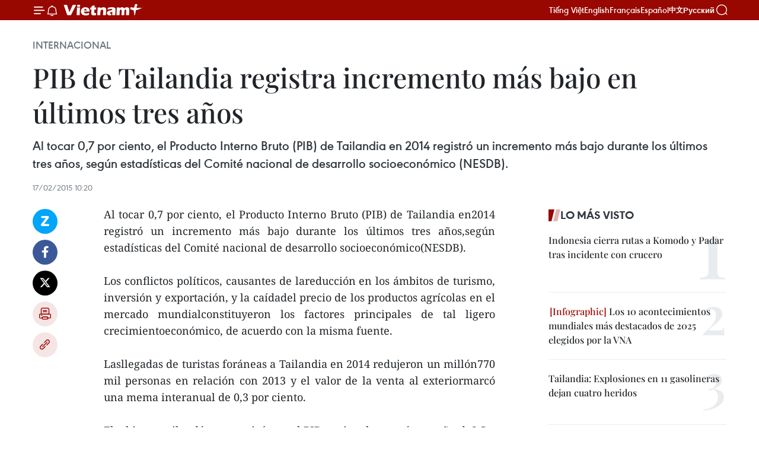

--- FILE ---
content_type: text/html;charset=utf-8
request_url: https://es.vietnamplus.vn/pib-de-tailandia-registra-incremento-mas-bajo-en-ultimos-tres-anos-post49632.vnp
body_size: 20732
content:
<!DOCTYPE html> <html lang="es" class="es"> <head> <title>PIB de Tailandia registra incremento más bajo en últimos tres años | Vietnam+ (VietnamPlus)</title> <meta name="description" content="Al tocar 0,7 por ciento, el Producto Interno Bruto (PIB) de Tailandia en2014 registró un incremento más bajo durante los últimos tres años,según estadísticas del Comité nacional de desarrollo socioeconómico(NESDB)."/> <meta name="keywords" content=""/> <meta name="news_keywords" content=""/> <meta http-equiv="Content-Type" content="text/html; charset=utf-8" /> <meta http-equiv="X-UA-Compatible" content="IE=edge"/> <meta http-equiv="refresh" content="1800" /> <meta name="revisit-after" content="1 days" /> <meta name="viewport" content="width=device-width, initial-scale=1"> <meta http-equiv="content-language" content="vi" /> <meta name="format-detection" content="telephone=no"/> <meta name="format-detection" content="address=no"/> <meta name="apple-mobile-web-app-capable" content="yes"> <meta name="apple-mobile-web-app-status-bar-style" content="black"> <meta name="apple-mobile-web-app-title" content="Vietnam+ (VietnamPlus)"/> <meta name="referrer" content="no-referrer-when-downgrade"/> <link rel="shortcut icon" href="https://media.vietnamplus.vn/assets/web/styles/img/favicon.ico" type="image/x-icon" /> <link rel="preconnect" href="https://media.vietnamplus.vn"/> <link rel="dns-prefetch" href="https://media.vietnamplus.vn"/> <link rel="preconnect" href="//www.google-analytics.com" /> <link rel="preconnect" href="//www.googletagmanager.com" /> <link rel="preconnect" href="//stc.za.zaloapp.com" /> <link rel="preconnect" href="//fonts.googleapis.com" /> <link rel="preconnect" href="//pagead2.googlesyndication.com"/> <link rel="preconnect" href="//tpc.googlesyndication.com"/> <link rel="preconnect" href="//securepubads.g.doubleclick.net"/> <link rel="preconnect" href="//accounts.google.com"/> <link rel="preconnect" href="//adservice.google.com"/> <link rel="preconnect" href="//adservice.google.com.vn"/> <link rel="preconnect" href="//www.googletagservices.com"/> <link rel="preconnect" href="//partner.googleadservices.com"/> <link rel="preconnect" href="//tpc.googlesyndication.com"/> <link rel="preconnect" href="//za.zdn.vn"/> <link rel="preconnect" href="//sp.zalo.me"/> <link rel="preconnect" href="//connect.facebook.net"/> <link rel="preconnect" href="//www.facebook.com"/> <link rel="dns-prefetch" href="//www.google-analytics.com" /> <link rel="dns-prefetch" href="//www.googletagmanager.com" /> <link rel="dns-prefetch" href="//stc.za.zaloapp.com" /> <link rel="dns-prefetch" href="//fonts.googleapis.com" /> <link rel="dns-prefetch" href="//pagead2.googlesyndication.com"/> <link rel="dns-prefetch" href="//tpc.googlesyndication.com"/> <link rel="dns-prefetch" href="//securepubads.g.doubleclick.net"/> <link rel="dns-prefetch" href="//accounts.google.com"/> <link rel="dns-prefetch" href="//adservice.google.com"/> <link rel="dns-prefetch" href="//adservice.google.com.vn"/> <link rel="dns-prefetch" href="//www.googletagservices.com"/> <link rel="dns-prefetch" href="//partner.googleadservices.com"/> <link rel="dns-prefetch" href="//tpc.googlesyndication.com"/> <link rel="dns-prefetch" href="//za.zdn.vn"/> <link rel="dns-prefetch" href="//sp.zalo.me"/> <link rel="dns-prefetch" href="//connect.facebook.net"/> <link rel="dns-prefetch" href="//www.facebook.com"/> <link rel="dns-prefetch" href="//graph.facebook.com"/> <link rel="dns-prefetch" href="//static.xx.fbcdn.net"/> <link rel="dns-prefetch" href="//staticxx.facebook.com"/> <script> var cmsConfig = { domainDesktop: 'https://es.vietnamplus.vn', domainMobile: 'https://es.vietnamplus.vn', domainApi: 'https://es-api.vietnamplus.vn', domainStatic: 'https://media.vietnamplus.vn', domainLog: 'https://es-log.vietnamplus.vn', googleAnalytics: 'G\-TGHDMM2RPP', siteId: 0, pageType: 1, objectId: 49632, adsZone: 364, allowAds: true, adsLazy: true, antiAdblock: true, }; if (window.location.protocol !== 'https:' && window.location.hostname.indexOf('vietnamplus.vn') !== -1) { window.location = 'https://' + window.location.hostname + window.location.pathname + window.location.hash; } var USER_AGENT=window.navigator&&(window.navigator.userAgent||window.navigator.vendor)||window.opera||"",IS_MOBILE=/Android|webOS|iPhone|iPod|BlackBerry|Windows Phone|IEMobile|Mobile Safari|Opera Mini/i.test(USER_AGENT),IS_REDIRECT=!1;function setCookie(e,o,i){var n=new Date,i=(n.setTime(n.getTime()+24*i*60*60*1e3),"expires="+n.toUTCString());document.cookie=e+"="+o+"; "+i+";path=/;"}function getCookie(e){var o=document.cookie.indexOf(e+"="),i=o+e.length+1;return!o&&e!==document.cookie.substring(0,e.length)||-1===o?null:(-1===(e=document.cookie.indexOf(";",i))&&(e=document.cookie.length),unescape(document.cookie.substring(i,e)))}IS_MOBILE&&getCookie("isDesktop")&&(setCookie("isDesktop",1,-1),window.location=window.location.pathname.replace(".amp", ".vnp")+window.location.search,IS_REDIRECT=!0); </script> <script> if(USER_AGENT && USER_AGENT.indexOf("facebot") <= 0 && USER_AGENT.indexOf("facebookexternalhit") <= 0) { var query = ''; var hash = ''; if (window.location.search) query = window.location.search; if (window.location.hash) hash = window.location.hash; var canonicalUrl = 'https://es.vietnamplus.vn/pib-de-tailandia-registra-incremento-mas-bajo-en-ultimos-tres-anos-post49632.vnp' + query + hash ; var curUrl = decodeURIComponent(window.location.href); if(!location.port && canonicalUrl.startsWith("http") && curUrl != canonicalUrl){ window.location.replace(canonicalUrl); } } </script> <meta property="fb:pages" content="120834779440" /> <meta property="fb:app_id" content="1960985707489919" /> <meta name="author" content="Vietnam+ (VietnamPlus)" /> <meta name="copyright" content="Copyright © 2026 by Vietnam+ (VietnamPlus)" /> <meta name="RATING" content="GENERAL" /> <meta name="GENERATOR" content="Vietnam+ (VietnamPlus)" /> <meta content="Vietnam+ (VietnamPlus)" itemprop="sourceOrganization" name="source"/> <meta content="news" itemprop="genre" name="medium"/> <meta name="robots" content="noarchive, max-image-preview:large, index, follow" /> <meta name="GOOGLEBOT" content="noarchive, max-image-preview:large, index, follow" /> <link rel="canonical" href="https://es.vietnamplus.vn/pib-de-tailandia-registra-incremento-mas-bajo-en-ultimos-tres-anos-post49632.vnp" /> <meta property="og:site_name" content="Vietnam+ (VietnamPlus)"/> <meta property="og:rich_attachment" content="true"/> <meta property="og:type" content="article"/> <meta property="og:url" content="https://es.vietnamplus.vn/pib-de-tailandia-registra-incremento-mas-bajo-en-ultimos-tres-anos-post49632.vnp"/> <meta property="og:image" content="https://media.vietnamplus.vn/assets/web/styles/img/social-share.jpg"/> <meta property="og:image:width" content="1200"/> <meta property="og:image:height" content="630"/> <meta property="og:title" content="PIB de Tailandia registra incremento más bajo en últimos tres años"/> <meta property="og:description" content="Al tocar 0,7 por ciento, el Producto Interno Bruto (PIB) de Tailandia en2014 registró un incremento más bajo durante los últimos tres años,según estadísticas del Comité nacional de desarrollo socioeconómico(NESDB)."/> <meta name="twitter:card" value="summary"/> <meta name="twitter:url" content="https://es.vietnamplus.vn/pib-de-tailandia-registra-incremento-mas-bajo-en-ultimos-tres-anos-post49632.vnp"/> <meta name="twitter:title" content="PIB de Tailandia registra incremento más bajo en últimos tres años"/> <meta name="twitter:description" content="Al tocar 0,7 por ciento, el Producto Interno Bruto (PIB) de Tailandia en2014 registró un incremento más bajo durante los últimos tres años,según estadísticas del Comité nacional de desarrollo socioeconómico(NESDB)."/> <meta name="twitter:image" content="https://media.vietnamplus.vn/assets/web/styles/img/social-share.jpg"/> <meta name="twitter:site" content="@Vietnam+ (VietnamPlus)"/> <meta name="twitter:creator" content="@Vietnam+ (VietnamPlus)"/> <meta property="article:publisher" content="https://www.facebook.com/VietnamPlus" /> <meta property="article:tag" content=""/> <meta property="article:section" content="Internacional" /> <meta property="article:published_time" content="2015-02-17T17:20:00+0700"/> <meta property="article:modified_time" content="2015-02-17T17:57:38+0700"/> <script type="application/ld+json"> { "@context": "http://schema.org", "@type": "Organization", "name": "Vietnam+ (VietnamPlus)", "url": "https://es.vietnamplus.vn", "logo": "https://media.vietnamplus.vn/assets/web/styles/img/logo.png", "foundingDate": "2008", "founders": [ { "@type": "Person", "name": "Thông tấn xã Việt Nam (TTXVN)" } ], "address": [ { "@type": "PostalAddress", "streetAddress": "Số 05 Lý Thường Kiệt - Hà Nội - Việt Nam", "addressLocality": "Hà Nội City", "addressRegion": "Northeast", "postalCode": "100000", "addressCountry": "VNM" } ], "contactPoint": [ { "@type": "ContactPoint", "telephone": "+84-243-941-1349", "contactType": "customer service" }, { "@type": "ContactPoint", "telephone": "+84-243-941-1348", "contactType": "customer service" } ], "sameAs": [ "https://www.facebook.com/VietnamPlus", "https://www.tiktok.com/@vietnamplus", "https://twitter.com/vietnamplus", "https://www.youtube.com/c/BaoVietnamPlus" ] } </script> <script type="application/ld+json"> { "@context" : "https://schema.org", "@type" : "WebSite", "name": "Vietnam+ (VietnamPlus)", "url": "https://es.vietnamplus.vn", "alternateName" : "Báo điện tử VIETNAMPLUS, Cơ quan của Thông tấn xã Việt Nam (TTXVN)", "potentialAction": { "@type": "SearchAction", "target": { "@type": "EntryPoint", "urlTemplate": "https://es.vietnamplus.vn/search/?q={search_term_string}" }, "query-input": "required name=search_term_string" } } </script> <script type="application/ld+json"> { "@context":"http://schema.org", "@type":"BreadcrumbList", "itemListElement":[ { "@type":"ListItem", "position":1, "item":{ "@id":"https://es.vietnamplus.vn/internacional/", "name":"Internacional" } } ] } </script> <script type="application/ld+json"> { "@context": "http://schema.org", "@type": "NewsArticle", "mainEntityOfPage":{ "@type":"WebPage", "@id":"https://es.vietnamplus.vn/pib-de-tailandia-registra-incremento-mas-bajo-en-ultimos-tres-anos-post49632.vnp" }, "headline": "PIB de Tailandia registra incremento más bajo en últimos tres años", "description": "Al tocar 0,7 por ciento, el Producto Interno Bruto (PIB) de Tailandia en2014 registró un incremento más bajo durante los últimos tres años,según estadísticas del Comité nacional de desarrollo socioeconómico(NESDB).", "image": { "@type": "ImageObject", "url": "https://media.vietnamplus.vn/assets/web/styles/img/social-share.jpg", "width" : 1200, "height" : 675 }, "datePublished": "2015-02-17T17:20:00+0700", "dateModified": "2015-02-17T17:57:38+0700", "author": { "@type": "Person", "name": "" }, "publisher": { "@type": "Organization", "name": "Vietnam+ (VietnamPlus)", "logo": { "@type": "ImageObject", "url": "https://media.vietnamplus.vn/assets/web/styles/img/logo.png" } } } </script> <link rel="preload" href="https://media.vietnamplus.vn/assets/web/styles/css/main.min-1.0.15.css" as="style"> <link rel="preload" href="https://media.vietnamplus.vn/assets/web/js/main.min-1.0.33.js" as="script"> <link rel="preload" href="https://media.vietnamplus.vn/assets/web/js/detail.min-1.0.15.js" as="script"> <link rel="preload" href="https://common.mcms.one/assets/styles/css/vietnamplus-1.0.0.css" as="style"> <link rel="stylesheet" href="https://common.mcms.one/assets/styles/css/vietnamplus-1.0.0.css"> <link id="cms-style" rel="stylesheet" href="https://media.vietnamplus.vn/assets/web/styles/css/main.min-1.0.15.css"> <style>.infographic-page { overflow-x: hidden;
}</style> <script type="text/javascript"> var _metaOgUrl = 'https://es.vietnamplus.vn/pib-de-tailandia-registra-incremento-mas-bajo-en-ultimos-tres-anos-post49632.vnp'; var page_title = document.title; var tracked_url = window.location.pathname + window.location.search + window.location.hash; var cate_path = 'internacional'; if (cate_path.length > 0) { tracked_url = "/" + cate_path + tracked_url; } </script> <script async="" src="https://www.googletagmanager.com/gtag/js?id=G-TGHDMM2RPP"></script> <script> window.dataLayer = window.dataLayer || []; function gtag(){dataLayer.push(arguments);} gtag('js', new Date()); gtag('config', 'G-TGHDMM2RPP', {page_path: tracked_url}); </script> <script>window.dataLayer = window.dataLayer || [];dataLayer.push({'pageCategory': '/internacional'});</script> <script> window.dataLayer = window.dataLayer || []; dataLayer.push({ 'event': 'Pageview', 'articleId': '49632', 'articleTitle': 'PIB de Tailandia registra incremento más bajo en últimos tres años', 'articleCategory': 'Internacional', 'articleAlowAds': true, 'articleType': 'detail', 'articlePublishDate': '2015-02-17T17:20:00+0700', 'articleThumbnail': 'https://media.vietnamplus.vn/assets/web/styles/img/social-share.jpg', 'articleShortUrl': 'https://es.vietnamplus.vn/pib-de-tailandia-registra-incremento-mas-bajo-en-ultimos-tres-anos-post49632.vnp', 'articleFullUrl': 'https://es.vietnamplus.vn/pib-de-tailandia-registra-incremento-mas-bajo-en-ultimos-tres-anos-post49632.vnp', }); </script> <script type='text/javascript'> gtag('event', 'article_page',{ 'articleId': '49632', 'articleTitle': 'PIB de Tailandia registra incremento más bajo en últimos tres años', 'articleCategory': 'Internacional', 'articleAlowAds': true, 'articleType': 'detail', 'articlePublishDate': '2015-02-17T17:20:00+0700', 'articleThumbnail': 'https://media.vietnamplus.vn/assets/web/styles/img/social-share.jpg', 'articleShortUrl': 'https://es.vietnamplus.vn/pib-de-tailandia-registra-incremento-mas-bajo-en-ultimos-tres-anos-post49632.vnp', 'articleFullUrl': 'https://es.vietnamplus.vn/pib-de-tailandia-registra-incremento-mas-bajo-en-ultimos-tres-anos-post49632.vnp', }); </script> <script>(function(w,d,s,l,i){w[l]=w[l]||[];w[l].push({'gtm.start': new Date().getTime(),event:'gtm.js'});var f=d.getElementsByTagName(s)[0], j=d.createElement(s),dl=l!='dataLayer'?'&l='+l:'';j.async=true;j.src= 'https://www.googletagmanager.com/gtm.js?id='+i+dl;f.parentNode.insertBefore(j,f); })(window,document,'script','dataLayer','GTM-5WM58F3N');</script> <script type="text/javascript"> !function(){"use strict";function e(e){var t=!(arguments.length>1&&void 0!==arguments[1])||arguments[1],c=document.createElement("script");c.src=e,t?c.type="module":(c.async=!0,c.type="text/javascript",c.setAttribute("nomodule",""));var n=document.getElementsByTagName("script")[0];n.parentNode.insertBefore(c,n)}!function(t,c){!function(t,c,n){var a,o,r;n.accountId=c,null!==(a=t.marfeel)&&void 0!==a||(t.marfeel={}),null!==(o=(r=t.marfeel).cmd)&&void 0!==o||(r.cmd=[]),t.marfeel.config=n;var i="https://sdk.mrf.io/statics";e("".concat(i,"/marfeel-sdk.js?id=").concat(c),!0),e("".concat(i,"/marfeel-sdk.es5.js?id=").concat(c),!1)}(t,c,arguments.length>2&&void 0!==arguments[2]?arguments[2]:{})}(window,2272,{} )}(); </script> <script async src="https://sp.zalo.me/plugins/sdk.js"></script> </head> <body class="detail-page"> <div id="sdaWeb_SdaMasthead" class="rennab rennab-top" data-platform="1" data-position="Web_SdaMasthead"> </div> <header class=" site-header"> <div class="sticky"> <div class="container"> <i class="ic-menu"></i> <i class="ic-bell"></i> <div id="header-news" class="pick-news hidden" data-source="header-latest-news"></div> <a class="small-logo" href="/" title="Vietnam+ (VietnamPlus)">Vietnam+ (VietnamPlus)</a> <ul class="menu"> <li> <a href="https://www.vietnamplus.vn" title="Tiếng Việt" target="_blank">Tiếng Việt</a> </li> <li> <a href="https://en.vietnamplus.vn" title="English" target="_blank" rel="nofollow">English</a> </li> <li> <a href="https://fr.vietnamplus.vn" title="Français" target="_blank" rel="nofollow">Français</a> </li> <li> <a href="https://es.vietnamplus.vn" title="Español" target="_blank" rel="nofollow">Español</a> </li> <li> <a href="https://zh.vietnamplus.vn" title="中文" target="_blank" rel="nofollow">中文</a> </li> <li> <a href="https://ru.vietnamplus.vn" title="Русский" target="_blank" rel="nofollow">Русский</a> </li> </ul> <div class="search-wrapper"> <i class="ic-search"></i> <input type="text" class="search txtsearch" placeholder="Palabra clave"> </div> </div> </div> </header> <div class="site-body"> <div id="sdaWeb_SdaBackground" class="rennab " data-platform="1" data-position="Web_SdaBackground"> </div> <div class="container"> <div class="breadcrumb breadcrumb-detail"> <h2 class="main"> <a href="https://es.vietnamplus.vn/internacional/" title="Internacional" class="active">Internacional</a> </h2> </div> <div id="sdaWeb_SdaTop" class="rennab " data-platform="1" data-position="Web_SdaTop"> </div> <div class="article"> <h1 class="article__title cms-title "> PIB de Tailandia registra incremento más bajo en últimos tres años </h1> <div class="article__sapo cms-desc"> Al tocar 0,7 por ciento, el Producto Interno Bruto (PIB) de Tailandia en 2014 registró un incremento más bajo durante los últimos tres años, según estadísticas del Comité nacional de desarrollo socioeconómico (NESDB). </div> <div id="sdaWeb_SdaArticleAfterSapo" class="rennab " data-platform="1" data-position="Web_SdaArticleAfterSapo"> </div> <div class="article__meta"> <time class="time" datetime="2015-02-17T17:20:00+0700" data-time="1424168400" data-friendly="false">martes, febrero 17, 2015 17:20</time> <meta class="cms-date" itemprop="datePublished" content="2015-02-17T17:20:00+0700"> </div> <div class="col"> <div class="main-col content-col"> <div class="article__body zce-content-body cms-body" itemprop="articleBody"> <div class="social-pin sticky article__social"> <a href="javascript:void(0);" class="zl zalo-share-button" title="Zalo" data-href="https://es.vietnamplus.vn/pib-de-tailandia-registra-incremento-mas-bajo-en-ultimos-tres-anos-post49632.vnp" data-oaid="4486284411240520426" data-layout="1" data-color="blue" data-customize="true">Zalo</a> <a href="javascript:void(0);" class="item fb" data-href="https://es.vietnamplus.vn/pib-de-tailandia-registra-incremento-mas-bajo-en-ultimos-tres-anos-post49632.vnp" data-rel="facebook" title="Facebook">Facebook</a> <a href="javascript:void(0);" class="item tw" data-href="https://es.vietnamplus.vn/pib-de-tailandia-registra-incremento-mas-bajo-en-ultimos-tres-anos-post49632.vnp" data-rel="twitter" title="Twitter">Twitter</a> <a href="javascript:void(0);" class="bookmark sendbookmark hidden" onclick="ME.sendBookmark(this, 49632);" data-id="49632" title="Marcador">Marcador</a> <a href="javascript:void(0);" class="print sendprint" title="Print" data-href="/print-49632.html">Imprimir</a> <a href="javascript:void(0);" class="item link" data-href="https://es.vietnamplus.vn/pib-de-tailandia-registra-incremento-mas-bajo-en-ultimos-tres-anos-post49632.vnp" data-rel="copy" title="Copy link">Copy link</a> </div> <div align="justify"> Al tocar 0,7 por ciento, el Producto Interno Bruto (PIB) de Tailandia en2014 registró un incremento más bajo durante los últimos tres años,según estadísticas del Comité nacional de desarrollo socioeconómico(NESDB). <br> <br> Los conflictos políticos, causantes de lareducción en los ámbitos de turismo, inversión y exportación, y la caídadel precio de los productos agrícolas en el mercado mundialconstituyeron los factores principales de tal ligero crecimientoeconómico, de acuerdo con la misma fuente. <br> <br> Lasllegadas de turistas foráneas a Tailandia en 2014 redujeron un millón770 mil personas en relación con 2013 y el valor de la venta al exteriormarcó una mema interanual de 0,3 por ciento. <br> <br> Elgobierno tailandés pronosticó que el PIB nacional crecerá este año de3,5 a 4,5 por ciento, gracias a la recuperación de la economíaglobal.-VNA
</div> <div id="sdaWeb_SdaArticleAfterBody" class="rennab " data-platform="1" data-position="Web_SdaArticleAfterBody"> </div> </div> <div id="sdaWeb_SdaArticleAfterTag" class="rennab " data-platform="1" data-position="Web_SdaArticleAfterTag"> </div> <div class="wrap-social"> <div class="social-pin article__social"> <a href="javascript:void(0);" class="zl zalo-share-button" title="Zalo" data-href="https://es.vietnamplus.vn/pib-de-tailandia-registra-incremento-mas-bajo-en-ultimos-tres-anos-post49632.vnp" data-oaid="4486284411240520426" data-layout="1" data-color="blue" data-customize="true">Zalo</a> <a href="javascript:void(0);" class="item fb" data-href="https://es.vietnamplus.vn/pib-de-tailandia-registra-incremento-mas-bajo-en-ultimos-tres-anos-post49632.vnp" data-rel="facebook" title="Facebook">Facebook</a> <a href="javascript:void(0);" class="item tw" data-href="https://es.vietnamplus.vn/pib-de-tailandia-registra-incremento-mas-bajo-en-ultimos-tres-anos-post49632.vnp" data-rel="twitter" title="Twitter">Twitter</a> <a href="javascript:void(0);" class="bookmark sendbookmark hidden" onclick="ME.sendBookmark(this, 49632);" data-id="49632" title="Marcador">Marcador</a> <a href="javascript:void(0);" class="print sendprint" title="Print" data-href="/print-49632.html">Imprimir</a> <a href="javascript:void(0);" class="item link" data-href="https://es.vietnamplus.vn/pib-de-tailandia-registra-incremento-mas-bajo-en-ultimos-tres-anos-post49632.vnp" data-rel="copy" title="Copy link">Copy link</a> </div> <a href="https://news.google.com/publications/CAAqBwgKMN-18wowlLWFAw?hl=vi&gl=VN&ceid=VN%3Avi" class="google-news" target="_blank" title="Google News">Seguir VietnamPlus</a> </div> <div id="sdaWeb_SdaArticleAfterBody1" class="rennab " data-platform="1" data-position="Web_SdaArticleAfterBody1"> </div> <div id="sdaWeb_SdaArticleAfterBody2" class="rennab " data-platform="1" data-position="Web_SdaArticleAfterBody2"> </div> <div class="timeline secondary"> <h3 class="box-heading"> <a href="https://es.vietnamplus.vn/internacional/" title="Internacional" class="title"> Ver más </a> </h3> <div class="box-content content-list" data-source="recommendation-364"> <article class="story" data-id="231619"> <figure class="story__thumb"> <a class="cms-link" href="https://es.vietnamplus.vn/filipinas-fija-plazo-para-la-importacion-de-300000-toneladas-de-arroz-post231619.vnp" title="Filipinas fija plazo para la importación de 300.000 toneladas de arroz"> <img class="lazyload" src="[data-uri]" data-src="https://mediaes.vietnamplus.vn/images/18068d5f4d6550be0e90cb3c306a7c222a2c42aa05a2bfd04750b543df7c4965d46c7ea916189fa221afffa4fe1e0444e9a3cc962d9ba94e286d1d85f8598f12853fc8b7f58c6fb003fe6884fa30be25/9e724993266986a8648b4be445f8185f.jpg.webp" data-srcset="https://mediaes.vietnamplus.vn/images/18068d5f4d6550be0e90cb3c306a7c222a2c42aa05a2bfd04750b543df7c4965d46c7ea916189fa221afffa4fe1e0444e9a3cc962d9ba94e286d1d85f8598f12853fc8b7f58c6fb003fe6884fa30be25/9e724993266986a8648b4be445f8185f.jpg.webp 1x, https://mediaes.vietnamplus.vn/images/5600725eba817801ab1d6c99586484602a2c42aa05a2bfd04750b543df7c4965d46c7ea916189fa221afffa4fe1e0444e9a3cc962d9ba94e286d1d85f8598f12853fc8b7f58c6fb003fe6884fa30be25/9e724993266986a8648b4be445f8185f.jpg.webp 2x" alt="Foto de ilustración. (Fuente: AFP/VNA)"> <noscript><img src="https://mediaes.vietnamplus.vn/images/18068d5f4d6550be0e90cb3c306a7c222a2c42aa05a2bfd04750b543df7c4965d46c7ea916189fa221afffa4fe1e0444e9a3cc962d9ba94e286d1d85f8598f12853fc8b7f58c6fb003fe6884fa30be25/9e724993266986a8648b4be445f8185f.jpg.webp" srcset="https://mediaes.vietnamplus.vn/images/18068d5f4d6550be0e90cb3c306a7c222a2c42aa05a2bfd04750b543df7c4965d46c7ea916189fa221afffa4fe1e0444e9a3cc962d9ba94e286d1d85f8598f12853fc8b7f58c6fb003fe6884fa30be25/9e724993266986a8648b4be445f8185f.jpg.webp 1x, https://mediaes.vietnamplus.vn/images/5600725eba817801ab1d6c99586484602a2c42aa05a2bfd04750b543df7c4965d46c7ea916189fa221afffa4fe1e0444e9a3cc962d9ba94e286d1d85f8598f12853fc8b7f58c6fb003fe6884fa30be25/9e724993266986a8648b4be445f8185f.jpg.webp 2x" alt="Foto de ilustración. (Fuente: AFP/VNA)" class="image-fallback"></noscript> </a> </figure> <h2 class="story__heading" data-tracking="231619"> <a class=" cms-link" href="https://es.vietnamplus.vn/filipinas-fija-plazo-para-la-importacion-de-300000-toneladas-de-arroz-post231619.vnp" title="Filipinas fija plazo para la importación de 300.000 toneladas de arroz"> Filipinas fija plazo para la importación de 300.000 toneladas de arroz </a> </h2> <time class="time" datetime="2026-01-26T00:31:30+0700" data-time="1769362290"> 26/01/2026 00:31 </time> <div class="story__summary story__shorten"> <p>Filipinas exige que 300.000 toneladas de arroz importado lleguen antes del 28 de febrero para evitar afectar la cosecha local; envíos tardíos serán devueltos.</p> </div> </article> <article class="story" data-id="231614"> <figure class="story__thumb"> <a class="cms-link" href="https://es.vietnamplus.vn/deslizamiento-e-inundaciones-dejan-siete-muertos-y-cientos-desaparecidos-en-indonesia-post231614.vnp" title="Deslizamiento e inundaciones dejan siete muertos y cientos desaparecidos en Indonesia"> <img class="lazyload" src="[data-uri]" data-src="https://mediaes.vietnamplus.vn/images/21f6f6c8a9caf3e7a920a1cc360ad665c6351cf9e932791c8aa5bce485d72b66fa2c3415debcd36dbdf372ceb067e371e39a70570a70623b78a970c6cc1d1538/indonesia.jpg.webp" data-srcset="https://mediaes.vietnamplus.vn/images/21f6f6c8a9caf3e7a920a1cc360ad665c6351cf9e932791c8aa5bce485d72b66fa2c3415debcd36dbdf372ceb067e371e39a70570a70623b78a970c6cc1d1538/indonesia.jpg.webp 1x, https://mediaes.vietnamplus.vn/images/a95552f4682d1422d7f71166867df5e5c6351cf9e932791c8aa5bce485d72b66fa2c3415debcd36dbdf372ceb067e371e39a70570a70623b78a970c6cc1d1538/indonesia.jpg.webp 2x" alt="Una vista aérea muestra la escena de un deslizamiento de tierra en la aldea de Condong en Bandung, provincia de Java Occidental, el 7 de diciembre de 2025 (Fuente: AFP)"> <noscript><img src="https://mediaes.vietnamplus.vn/images/21f6f6c8a9caf3e7a920a1cc360ad665c6351cf9e932791c8aa5bce485d72b66fa2c3415debcd36dbdf372ceb067e371e39a70570a70623b78a970c6cc1d1538/indonesia.jpg.webp" srcset="https://mediaes.vietnamplus.vn/images/21f6f6c8a9caf3e7a920a1cc360ad665c6351cf9e932791c8aa5bce485d72b66fa2c3415debcd36dbdf372ceb067e371e39a70570a70623b78a970c6cc1d1538/indonesia.jpg.webp 1x, https://mediaes.vietnamplus.vn/images/a95552f4682d1422d7f71166867df5e5c6351cf9e932791c8aa5bce485d72b66fa2c3415debcd36dbdf372ceb067e371e39a70570a70623b78a970c6cc1d1538/indonesia.jpg.webp 2x" alt="Una vista aérea muestra la escena de un deslizamiento de tierra en la aldea de Condong en Bandung, provincia de Java Occidental, el 7 de diciembre de 2025 (Fuente: AFP)" class="image-fallback"></noscript> </a> </figure> <h2 class="story__heading" data-tracking="231614"> <a class=" cms-link" href="https://es.vietnamplus.vn/deslizamiento-e-inundaciones-dejan-siete-muertos-y-cientos-desaparecidos-en-indonesia-post231614.vnp" title="Deslizamiento e inundaciones dejan siete muertos y cientos desaparecidos en Indonesia"> Deslizamiento e inundaciones dejan siete muertos y cientos desaparecidos en Indonesia </a> </h2> <time class="time" datetime="2026-01-25T17:11:37+0700" data-time="1769335897"> 25/01/2026 17:11 </time> <div class="story__summary story__shorten"> <p>Un deslizamiento de tierra con inundaciones en Java Occidental causó al menos siete muertos y cientos de desaparecidos; continúan las labores de rescate.</p> </div> </article> <article class="story" data-id="231609"> <figure class="story__thumb"> <a class="cms-link" href="https://es.vietnamplus.vn/vietnam-participa-en-la-segunda-cumbre-budista-mundial-en-nueva-delhi-post231609.vnp" title="Vietnam participa en la segunda Cumbre Budista Mundial en Nueva Delhi"> <img class="lazyload" src="[data-uri]" data-src="https://mediaes.vietnamplus.vn/images/[base64]/vna-potal-viet-nam-dong-hanh-va-dong-gop-tich-cuc-vao-cac-dien-dan-phat-giao-toan-cau-8550191.jpg.webp" data-srcset="https://mediaes.vietnamplus.vn/images/[base64]/vna-potal-viet-nam-dong-hanh-va-dong-gop-tich-cuc-vao-cac-dien-dan-phat-giao-toan-cau-8550191.jpg.webp 1x, https://mediaes.vietnamplus.vn/images/[base64]/vna-potal-viet-nam-dong-hanh-va-dong-gop-tich-cuc-vao-cac-dien-dan-phat-giao-toan-cau-8550191.jpg.webp 2x" alt="En el evento. (Fuente: VNA)"> <noscript><img src="https://mediaes.vietnamplus.vn/images/[base64]/vna-potal-viet-nam-dong-hanh-va-dong-gop-tich-cuc-vao-cac-dien-dan-phat-giao-toan-cau-8550191.jpg.webp" srcset="https://mediaes.vietnamplus.vn/images/[base64]/vna-potal-viet-nam-dong-hanh-va-dong-gop-tich-cuc-vao-cac-dien-dan-phat-giao-toan-cau-8550191.jpg.webp 1x, https://mediaes.vietnamplus.vn/images/[base64]/vna-potal-viet-nam-dong-hanh-va-dong-gop-tich-cuc-vao-cac-dien-dan-phat-giao-toan-cau-8550191.jpg.webp 2x" alt="En el evento. (Fuente: VNA)" class="image-fallback"></noscript> </a> </figure> <h2 class="story__heading" data-tracking="231609"> <a class=" cms-link" href="https://es.vietnamplus.vn/vietnam-participa-en-la-segunda-cumbre-budista-mundial-en-nueva-delhi-post231609.vnp" title="Vietnam participa en la segunda Cumbre Budista Mundial en Nueva Delhi"> Vietnam participa en la segunda Cumbre Budista Mundial en Nueva Delhi </a> </h2> <time class="time" datetime="2026-01-25T16:04:54+0700" data-time="1769331894"> 25/01/2026 16:04 </time> <div class="story__summary story__shorten"> <p>La segunda Cumbre Budista Mundial se inauguró en Nueva Delhi con representantes de más de 40 países para promover la paz y la coexistencia armoniosa.</p> </div> </article> <article class="story" data-id="231522"> <figure class="story__thumb"> <a class="cms-link" href="https://es.vietnamplus.vn/experto-radicado-en-israel-alaba-la-politica-exterior-de-vietnam-post231522.vnp" title="Experto radicado en Israel alaba la política exterior de Vietnam"> <img class="lazyload" src="[data-uri]" data-src="https://mediaes.vietnamplus.vn/images/[base64]/vna-potal-dai-hoi-xiv-cua-dang-viet-nam-khang-dinh-uy-tin-quoc-te-huong-toi-hoa-binh-tai-trung-dong-8544638.jpg.webp" data-srcset="https://mediaes.vietnamplus.vn/images/[base64]/vna-potal-dai-hoi-xiv-cua-dang-viet-nam-khang-dinh-uy-tin-quoc-te-huong-toi-hoa-binh-tai-trung-dong-8544638.jpg.webp 1x, https://mediaes.vietnamplus.vn/images/[base64]/vna-potal-dai-hoi-xiv-cua-dang-viet-nam-khang-dinh-uy-tin-quoc-te-huong-toi-hoa-binh-tai-trung-dong-8544638.jpg.webp 2x" alt="El doctor Khaled Khalifa, presidente del Consejo Árabe de Relaciones Exteriores en Israel. (Foto: VNA)"> <noscript><img src="https://mediaes.vietnamplus.vn/images/[base64]/vna-potal-dai-hoi-xiv-cua-dang-viet-nam-khang-dinh-uy-tin-quoc-te-huong-toi-hoa-binh-tai-trung-dong-8544638.jpg.webp" srcset="https://mediaes.vietnamplus.vn/images/[base64]/vna-potal-dai-hoi-xiv-cua-dang-viet-nam-khang-dinh-uy-tin-quoc-te-huong-toi-hoa-binh-tai-trung-dong-8544638.jpg.webp 1x, https://mediaes.vietnamplus.vn/images/[base64]/vna-potal-dai-hoi-xiv-cua-dang-viet-nam-khang-dinh-uy-tin-quoc-te-huong-toi-hoa-binh-tai-trung-dong-8544638.jpg.webp 2x" alt="El doctor Khaled Khalifa, presidente del Consejo Árabe de Relaciones Exteriores en Israel. (Foto: VNA)" class="image-fallback"></noscript> </a> </figure> <h2 class="story__heading" data-tracking="231522"> <a class=" cms-link" href="https://es.vietnamplus.vn/experto-radicado-en-israel-alaba-la-politica-exterior-de-vietnam-post231522.vnp" title="Experto radicado en Israel alaba la política exterior de Vietnam"> Experto radicado en Israel alaba la política exterior de Vietnam </a> </h2> <time class="time" datetime="2026-01-22T16:49:05+0700" data-time="1769075345"> 22/01/2026 16:49 </time> <div class="story__summary story__shorten"> <p>El experto Khaled Khalifa destaca la política exterior de Vietnam en el XIV Congreso del Partido Comunista de Vietnam, resaltando su enfoque proactivo y su potencial para contribuir a la paz en el Medio Oriente a través de su experiencia en reconstrucción postbélica y diplomacia multilateral.</p> </div> </article> <article class="story" data-id="231492"> <figure class="story__thumb"> <a class="cms-link" href="https://es.vietnamplus.vn/amro-preve-que-vietnam-lidere-el-crecimiento-del-asean3-en-2026-post231492.vnp" title="AMRO prevé que Vietnam lidere el crecimiento del ASEAN+3 en 2026"> <img class="lazyload" src="[data-uri]" data-src="https://mediaes.vietnamplus.vn/images/a1af0e25a1124e034d52602711cf572ef9f5ba404583bb3c7d48f0750b9ab38a029bb3c32bf4e0bc91bfb8cc8b6888eee39a70570a70623b78a970c6cc1d1538/tang-truong.jpg.webp" data-srcset="https://mediaes.vietnamplus.vn/images/a1af0e25a1124e034d52602711cf572ef9f5ba404583bb3c7d48f0750b9ab38a029bb3c32bf4e0bc91bfb8cc8b6888eee39a70570a70623b78a970c6cc1d1538/tang-truong.jpg.webp 1x, https://mediaes.vietnamplus.vn/images/6975f8604fb2a7f29e25e1e8a6482cc7f9f5ba404583bb3c7d48f0750b9ab38a029bb3c32bf4e0bc91bfb8cc8b6888eee39a70570a70623b78a970c6cc1d1538/tang-truong.jpg.webp 2x" alt="Foto ilustrativa (Fuente: VNA)"> <noscript><img src="https://mediaes.vietnamplus.vn/images/a1af0e25a1124e034d52602711cf572ef9f5ba404583bb3c7d48f0750b9ab38a029bb3c32bf4e0bc91bfb8cc8b6888eee39a70570a70623b78a970c6cc1d1538/tang-truong.jpg.webp" srcset="https://mediaes.vietnamplus.vn/images/a1af0e25a1124e034d52602711cf572ef9f5ba404583bb3c7d48f0750b9ab38a029bb3c32bf4e0bc91bfb8cc8b6888eee39a70570a70623b78a970c6cc1d1538/tang-truong.jpg.webp 1x, https://mediaes.vietnamplus.vn/images/6975f8604fb2a7f29e25e1e8a6482cc7f9f5ba404583bb3c7d48f0750b9ab38a029bb3c32bf4e0bc91bfb8cc8b6888eee39a70570a70623b78a970c6cc1d1538/tang-truong.jpg.webp 2x" alt="Foto ilustrativa (Fuente: VNA)" class="image-fallback"></noscript> </a> </figure> <h2 class="story__heading" data-tracking="231492"> <a class=" cms-link" href="https://es.vietnamplus.vn/amro-preve-que-vietnam-lidere-el-crecimiento-del-asean3-en-2026-post231492.vnp" title="AMRO prevé que Vietnam lidere el crecimiento del ASEAN+3 en 2026"> AMRO prevé que Vietnam lidere el crecimiento del ASEAN+3 en 2026 </a> </h2> <time class="time" datetime="2026-01-21T20:02:21+0700" data-time="1769000541"> 21/01/2026 20:02 </time> <div class="story__summary story__shorten"> <p>AMRO proyecta un crecimiento del PIB de Vietnam del 7,6 % en 2026, el más alto del ASEAN+3, impulsado por inversión y exportaciones.</p> </div> </article> <div id="sdaWeb_SdaNative1" class="rennab " data-platform="1" data-position="Web_SdaNative1"> </div> <article class="story" data-id="231483"> <figure class="story__thumb"> <a class="cms-link" href="https://es.vietnamplus.vn/medios-internacionales-subrayan-importancia-del-xiv-congreso-en-la-definicion-del-rumbo-de-vietnam-post231483.vnp" title="Medios internacionales subrayan importancia del XIV Congreso en la definición del rumbo de Vietnam"> <img class="lazyload" src="[data-uri]" data-src="https://mediaes.vietnamplus.vn/images/18068d5f4d6550be0e90cb3c306a7c2254371842c58c1bd73eb8878fa94aa32b359555c8143b3a3ccf2d8fd6c969290049b8e7a6a0d5a3dcefaddffa7b3cfd2e/dai-hoi-xiv-cua-dang.jpg.webp" data-srcset="https://mediaes.vietnamplus.vn/images/18068d5f4d6550be0e90cb3c306a7c2254371842c58c1bd73eb8878fa94aa32b359555c8143b3a3ccf2d8fd6c969290049b8e7a6a0d5a3dcefaddffa7b3cfd2e/dai-hoi-xiv-cua-dang.jpg.webp 1x, https://mediaes.vietnamplus.vn/images/5600725eba817801ab1d6c995864846054371842c58c1bd73eb8878fa94aa32b359555c8143b3a3ccf2d8fd6c969290049b8e7a6a0d5a3dcefaddffa7b3cfd2e/dai-hoi-xiv-cua-dang.jpg.webp 2x" alt="Panorama de la inauguración del XIV Congreso Nacional del Partido Comunista de Vietnam. (Fuente: VNA)"> <noscript><img src="https://mediaes.vietnamplus.vn/images/18068d5f4d6550be0e90cb3c306a7c2254371842c58c1bd73eb8878fa94aa32b359555c8143b3a3ccf2d8fd6c969290049b8e7a6a0d5a3dcefaddffa7b3cfd2e/dai-hoi-xiv-cua-dang.jpg.webp" srcset="https://mediaes.vietnamplus.vn/images/18068d5f4d6550be0e90cb3c306a7c2254371842c58c1bd73eb8878fa94aa32b359555c8143b3a3ccf2d8fd6c969290049b8e7a6a0d5a3dcefaddffa7b3cfd2e/dai-hoi-xiv-cua-dang.jpg.webp 1x, https://mediaes.vietnamplus.vn/images/5600725eba817801ab1d6c995864846054371842c58c1bd73eb8878fa94aa32b359555c8143b3a3ccf2d8fd6c969290049b8e7a6a0d5a3dcefaddffa7b3cfd2e/dai-hoi-xiv-cua-dang.jpg.webp 2x" alt="Panorama de la inauguración del XIV Congreso Nacional del Partido Comunista de Vietnam. (Fuente: VNA)" class="image-fallback"></noscript> </a> </figure> <h2 class="story__heading" data-tracking="231483"> <a class=" cms-link" href="https://es.vietnamplus.vn/medios-internacionales-subrayan-importancia-del-xiv-congreso-en-la-definicion-del-rumbo-de-vietnam-post231483.vnp" title="Medios internacionales subrayan importancia del XIV Congreso en la definición del rumbo de Vietnam"> Medios internacionales subrayan importancia del XIV Congreso en la definición del rumbo de Vietnam </a> </h2> <time class="time" datetime="2026-01-21T16:47:51+0700" data-time="1768988871"> 21/01/2026 16:47 </time> <div class="story__summary story__shorten"> <p>Prensa internacional resalta que el XIV Congreso del PCV definirá la estrategia de desarrollo de Vietnam, con metas de alto crecimiento, innovación y lucha anticorrupción.</p> </div> </article> <article class="story" data-id="231477"> <figure class="story__thumb"> <a class="cms-link" href="https://es.vietnamplus.vn/xiv-congreso-del-pcv-una-inspiracion-para-los-movimientos-progresistas-a-nivel-global-post231477.vnp" title="XIV Congreso del PCV: Una inspiración para los movimientos progresistas a nivel global"> <img class="lazyload" src="[data-uri]" data-src="https://mediaes.vietnamplus.vn/images/[base64]/vna-potal-dai-hoi-dang-xiv-lien-minh-canh-ta-ecuador-dat-niem-tin-vao-vai-tro-lich-su-cua-dang-cong-san-viet-nam-8543019.jpg.webp" data-srcset="https://mediaes.vietnamplus.vn/images/[base64]/vna-potal-dai-hoi-dang-xiv-lien-minh-canh-ta-ecuador-dat-niem-tin-vao-vai-tro-lich-su-cua-dang-cong-san-viet-nam-8543019.jpg.webp 1x, https://mediaes.vietnamplus.vn/images/[base64]/vna-potal-dai-hoi-dang-xiv-lien-minh-canh-ta-ecuador-dat-niem-tin-vao-vai-tro-lich-su-cua-dang-cong-san-viet-nam-8543019.jpg.webp 2x" alt="Juan Meriguet, dirigente de la plataforma Somos Patria de Ecuador. (Fuente: VNA)"> <noscript><img src="https://mediaes.vietnamplus.vn/images/[base64]/vna-potal-dai-hoi-dang-xiv-lien-minh-canh-ta-ecuador-dat-niem-tin-vao-vai-tro-lich-su-cua-dang-cong-san-viet-nam-8543019.jpg.webp" srcset="https://mediaes.vietnamplus.vn/images/[base64]/vna-potal-dai-hoi-dang-xiv-lien-minh-canh-ta-ecuador-dat-niem-tin-vao-vai-tro-lich-su-cua-dang-cong-san-viet-nam-8543019.jpg.webp 1x, https://mediaes.vietnamplus.vn/images/[base64]/vna-potal-dai-hoi-dang-xiv-lien-minh-canh-ta-ecuador-dat-niem-tin-vao-vai-tro-lich-su-cua-dang-cong-san-viet-nam-8543019.jpg.webp 2x" alt="Juan Meriguet, dirigente de la plataforma Somos Patria de Ecuador. (Fuente: VNA)" class="image-fallback"></noscript> </a> </figure> <h2 class="story__heading" data-tracking="231477"> <a class=" cms-link" href="https://es.vietnamplus.vn/xiv-congreso-del-pcv-una-inspiracion-para-los-movimientos-progresistas-a-nivel-global-post231477.vnp" title="XIV Congreso del PCV: Una inspiración para los movimientos progresistas a nivel global"> XIV Congreso del PCV: Una inspiración para los movimientos progresistas a nivel global </a> </h2> <time class="time" datetime="2026-01-21T15:16:43+0700" data-time="1768983403"> 21/01/2026 15:16 </time> <div class="story__summary story__shorten"> <p>Juan Meriguet, dirigente de la plataforma Somos Patria de Ecuador, afirma que el XIV Congreso del PCV refuerza el papel de Vietnam como referente para los movimientos progresistas y el desarrollo soberano.</p> </div> </article> <article class="story" data-id="231474"> <figure class="story__thumb"> <a class="cms-link" href="https://es.vietnamplus.vn/prensa-cubana-destaca-liderazgo-de-partido-comunista-de-vietnam-post231474.vnp" title="Prensa cubana destaca liderazgo de Partido Comunista de Vietnam"> <img class="lazyload" src="[data-uri]" data-src="https://mediaes.vietnamplus.vn/images/18068d5f4d6550be0e90cb3c306a7c2267b960e0d0ab27ede40baeba5aba92bdfd0b4b6cff758299e4480610843b08d1/cuba-1.jpg.webp" data-srcset="https://mediaes.vietnamplus.vn/images/18068d5f4d6550be0e90cb3c306a7c2267b960e0d0ab27ede40baeba5aba92bdfd0b4b6cff758299e4480610843b08d1/cuba-1.jpg.webp 1x, https://mediaes.vietnamplus.vn/images/5600725eba817801ab1d6c995864846067b960e0d0ab27ede40baeba5aba92bdfd0b4b6cff758299e4480610843b08d1/cuba-1.jpg.webp 2x" alt="La agencia cubana de noticias ACN informa sobre el XIV Congreso del Partido Comunista de Vietnam. (Fuente: VNA)"> <noscript><img src="https://mediaes.vietnamplus.vn/images/18068d5f4d6550be0e90cb3c306a7c2267b960e0d0ab27ede40baeba5aba92bdfd0b4b6cff758299e4480610843b08d1/cuba-1.jpg.webp" srcset="https://mediaes.vietnamplus.vn/images/18068d5f4d6550be0e90cb3c306a7c2267b960e0d0ab27ede40baeba5aba92bdfd0b4b6cff758299e4480610843b08d1/cuba-1.jpg.webp 1x, https://mediaes.vietnamplus.vn/images/5600725eba817801ab1d6c995864846067b960e0d0ab27ede40baeba5aba92bdfd0b4b6cff758299e4480610843b08d1/cuba-1.jpg.webp 2x" alt="La agencia cubana de noticias ACN informa sobre el XIV Congreso del Partido Comunista de Vietnam. (Fuente: VNA)" class="image-fallback"></noscript> </a> </figure> <h2 class="story__heading" data-tracking="231474"> <a class=" cms-link" href="https://es.vietnamplus.vn/prensa-cubana-destaca-liderazgo-de-partido-comunista-de-vietnam-post231474.vnp" title="Prensa cubana destaca liderazgo de Partido Comunista de Vietnam"> Prensa cubana destaca liderazgo de Partido Comunista de Vietnam </a> </h2> <time class="time" datetime="2026-01-21T14:21:48+0700" data-time="1768980108"> 21/01/2026 14:21 </time> <div class="story__summary story__shorten"> <p>Medios cubanos destacan el XIV Congreso del PCV como clave para guiar a Vietnam hacia una nueva era de desarrollo, socialismo y prosperidad.</p> </div> </article> <article class="story" data-id="231452"> <figure class="story__thumb"> <a class="cms-link" href="https://es.vietnamplus.vn/medios-japoneses-alaban-objetivos-de-crecimiento-de-vietnam-post231452.vnp" title="Medios japoneses alaban objetivos de crecimiento de Vietnam"> <img class="lazyload" src="[data-uri]" data-src="https://mediaes.vietnamplus.vn/images/579f5cc99d17d16eff22c60e425ef1cf58e13b31002ff5b73f45422bd390e679984d71b59071d7154674309d33e36e26/nhat-20126.jpg.webp" data-srcset="https://mediaes.vietnamplus.vn/images/579f5cc99d17d16eff22c60e425ef1cf58e13b31002ff5b73f45422bd390e679984d71b59071d7154674309d33e36e26/nhat-20126.jpg.webp 1x, https://mediaes.vietnamplus.vn/images/9d94d0cbd111fef99ac6490eee3a761858e13b31002ff5b73f45422bd390e679984d71b59071d7154674309d33e36e26/nhat-20126.jpg.webp 2x" alt="Un artículo sobre el XIV Congreso Nacional del PCV publicado por Kyodo."> <noscript><img src="https://mediaes.vietnamplus.vn/images/579f5cc99d17d16eff22c60e425ef1cf58e13b31002ff5b73f45422bd390e679984d71b59071d7154674309d33e36e26/nhat-20126.jpg.webp" srcset="https://mediaes.vietnamplus.vn/images/579f5cc99d17d16eff22c60e425ef1cf58e13b31002ff5b73f45422bd390e679984d71b59071d7154674309d33e36e26/nhat-20126.jpg.webp 1x, https://mediaes.vietnamplus.vn/images/9d94d0cbd111fef99ac6490eee3a761858e13b31002ff5b73f45422bd390e679984d71b59071d7154674309d33e36e26/nhat-20126.jpg.webp 2x" alt="Un artículo sobre el XIV Congreso Nacional del PCV publicado por Kyodo." class="image-fallback"></noscript> </a> </figure> <h2 class="story__heading" data-tracking="231452"> <a class=" cms-link" href="https://es.vietnamplus.vn/medios-japoneses-alaban-objetivos-de-crecimiento-de-vietnam-post231452.vnp" title="Medios japoneses alaban objetivos de crecimiento de Vietnam"> Medios japoneses alaban objetivos de crecimiento de Vietnam </a> </h2> <time class="time" datetime="2026-01-21T09:13:01+0700" data-time="1768961581"> 21/01/2026 09:13 </time> <div class="story__summary story__shorten"> <p>Prensa japonesa resalta el XIV Congreso Nacional del Partido Comunista de Vietnam y los objetivos de crecimiento económico, reformas y política exterior del país indochino.</p> </div> </article> <article class="story" data-id="231428"> <figure class="story__thumb"> <a class="cms-link" href="https://es.vietnamplus.vn/comunidad-internacional-felicita-al-partido-comunista-de-vietnam-por-su-xiv-congreso-post231428.vnp" title="Comunidad internacional felicita al Partido Comunista de Vietnam por su XIV Congreso"> <img class="lazyload" src="[data-uri]" data-src="https://mediaes.vietnamplus.vn/images/18068d5f4d6550be0e90cb3c306a7c2254371842c58c1bd73eb8878fa94aa32b359555c8143b3a3ccf2d8fd6c969290049b8e7a6a0d5a3dcefaddffa7b3cfd2e/dai-hoi-xiv-cua-dang.jpg.webp" data-srcset="https://mediaes.vietnamplus.vn/images/18068d5f4d6550be0e90cb3c306a7c2254371842c58c1bd73eb8878fa94aa32b359555c8143b3a3ccf2d8fd6c969290049b8e7a6a0d5a3dcefaddffa7b3cfd2e/dai-hoi-xiv-cua-dang.jpg.webp 1x, https://mediaes.vietnamplus.vn/images/5600725eba817801ab1d6c995864846054371842c58c1bd73eb8878fa94aa32b359555c8143b3a3ccf2d8fd6c969290049b8e7a6a0d5a3dcefaddffa7b3cfd2e/dai-hoi-xiv-cua-dang.jpg.webp 2x" alt="Panorama de la inauguración del XIV Congreso Nacional del Partido Comunista de Vietnam. (Fuente: VNA)"> <noscript><img src="https://mediaes.vietnamplus.vn/images/18068d5f4d6550be0e90cb3c306a7c2254371842c58c1bd73eb8878fa94aa32b359555c8143b3a3ccf2d8fd6c969290049b8e7a6a0d5a3dcefaddffa7b3cfd2e/dai-hoi-xiv-cua-dang.jpg.webp" srcset="https://mediaes.vietnamplus.vn/images/18068d5f4d6550be0e90cb3c306a7c2254371842c58c1bd73eb8878fa94aa32b359555c8143b3a3ccf2d8fd6c969290049b8e7a6a0d5a3dcefaddffa7b3cfd2e/dai-hoi-xiv-cua-dang.jpg.webp 1x, https://mediaes.vietnamplus.vn/images/5600725eba817801ab1d6c995864846054371842c58c1bd73eb8878fa94aa32b359555c8143b3a3ccf2d8fd6c969290049b8e7a6a0d5a3dcefaddffa7b3cfd2e/dai-hoi-xiv-cua-dang.jpg.webp 2x" alt="Panorama de la inauguración del XIV Congreso Nacional del Partido Comunista de Vietnam. (Fuente: VNA)" class="image-fallback"></noscript> </a> </figure> <h2 class="story__heading" data-tracking="231428"> <a class=" cms-link" href="https://es.vietnamplus.vn/comunidad-internacional-felicita-al-partido-comunista-de-vietnam-por-su-xiv-congreso-post231428.vnp" title="Comunidad internacional felicita al Partido Comunista de Vietnam por su XIV Congreso"> Comunidad internacional felicita al Partido Comunista de Vietnam por su XIV Congreso </a> </h2> <time class="time" datetime="2026-01-20T16:36:23+0700" data-time="1768901783"> 20/01/2026 16:36 </time> <div class="story__summary story__shorten"> <p>Partidos políticos, organizaciones y comunidades vietnamitas en el exterior envían más de 500 mensajes de felicitación por el XIV Congreso del Partido Comunista de Vietnam y sus logros históricos.</p> </div> </article> <article class="story" data-id="231345"> <figure class="story__thumb"> <a class="cms-link" href="https://es.vietnamplus.vn/vietnam-realiza-aportes-relevantes-a-las-actividades-de-la-asean-en-mexico-post231345.vnp" title="Vietnam realiza aportes relevantes a las actividades de la ASEAN en México"> <img class="lazyload" src="[data-uri]" data-src="https://mediaes.vietnamplus.vn/images/a1af0e25a1124e034d52602711cf572e80dc2d864054463785dc285f829553607a9ee91a43d21f0a214d775fc54244485be8a5b33b6eb663dd308151e53daa57/thumbstand.jpg.webp" data-srcset="https://mediaes.vietnamplus.vn/images/a1af0e25a1124e034d52602711cf572e80dc2d864054463785dc285f829553607a9ee91a43d21f0a214d775fc54244485be8a5b33b6eb663dd308151e53daa57/thumbstand.jpg.webp 1x, https://mediaes.vietnamplus.vn/images/6975f8604fb2a7f29e25e1e8a6482cc780dc2d864054463785dc285f829553607a9ee91a43d21f0a214d775fc54244485be8a5b33b6eb663dd308151e53daa57/thumbstand.jpg.webp 2x" alt="Los embajadores del ACMC posan para una foto grupal en la ceremonia de entrega. Foto: VNA."> <noscript><img src="https://mediaes.vietnamplus.vn/images/a1af0e25a1124e034d52602711cf572e80dc2d864054463785dc285f829553607a9ee91a43d21f0a214d775fc54244485be8a5b33b6eb663dd308151e53daa57/thumbstand.jpg.webp" srcset="https://mediaes.vietnamplus.vn/images/a1af0e25a1124e034d52602711cf572e80dc2d864054463785dc285f829553607a9ee91a43d21f0a214d775fc54244485be8a5b33b6eb663dd308151e53daa57/thumbstand.jpg.webp 1x, https://mediaes.vietnamplus.vn/images/6975f8604fb2a7f29e25e1e8a6482cc780dc2d864054463785dc285f829553607a9ee91a43d21f0a214d775fc54244485be8a5b33b6eb663dd308151e53daa57/thumbstand.jpg.webp 2x" alt="Los embajadores del ACMC posan para una foto grupal en la ceremonia de entrega. Foto: VNA." class="image-fallback"></noscript> </a> </figure> <h2 class="story__heading" data-tracking="231345"> <a class=" cms-link" href="https://es.vietnamplus.vn/vietnam-realiza-aportes-relevantes-a-las-actividades-de-la-asean-en-mexico-post231345.vnp" title="Vietnam realiza aportes relevantes a las actividades de la ASEAN en México"> Vietnam realiza aportes relevantes a las actividades de la ASEAN en México </a> </h2> <time class="time" datetime="2026-01-18T16:09:25+0700" data-time="1768727365"> 18/01/2026 16:09 </time> <div class="story__summary story__shorten"> <p>Vietnam concluye con éxito su presidencia del Comité de la ASEAN en México, fortaleciendo la cooperación y la visibilidad del bloque en el país.</p> </div> </article> <article class="story" data-id="231313"> <figure class="story__thumb"> <a class="cms-link" href="https://es.vietnamplus.vn/asean-adopta-declaracion-de-hanoi-sobre-cooperacion-digital-post231313.vnp" title="ASEAN adopta Declaración de Hanoi sobre cooperación digital"> <img class="lazyload" src="[data-uri]" data-src="https://mediaes.vietnamplus.vn/images/[base64]/vna-potal-be-mac-hoi-nghi-bo-truong-so-asean-lan-thu-6-8534216.jpg.webp" data-srcset="https://mediaes.vietnamplus.vn/images/[base64]/vna-potal-be-mac-hoi-nghi-bo-truong-so-asean-lan-thu-6-8534216.jpg.webp 1x, https://mediaes.vietnamplus.vn/images/[base64]/vna-potal-be-mac-hoi-nghi-bo-truong-so-asean-lan-thu-6-8534216.jpg.webp 2x" alt="Los delegados ofician la ceremonia de clausura del evento (Foto: VNA)"> <noscript><img src="https://mediaes.vietnamplus.vn/images/[base64]/vna-potal-be-mac-hoi-nghi-bo-truong-so-asean-lan-thu-6-8534216.jpg.webp" srcset="https://mediaes.vietnamplus.vn/images/[base64]/vna-potal-be-mac-hoi-nghi-bo-truong-so-asean-lan-thu-6-8534216.jpg.webp 1x, https://mediaes.vietnamplus.vn/images/[base64]/vna-potal-be-mac-hoi-nghi-bo-truong-so-asean-lan-thu-6-8534216.jpg.webp 2x" alt="Los delegados ofician la ceremonia de clausura del evento (Foto: VNA)" class="image-fallback"></noscript> </a> </figure> <h2 class="story__heading" data-tracking="231313"> <a class=" cms-link" href="https://es.vietnamplus.vn/asean-adopta-declaracion-de-hanoi-sobre-cooperacion-digital-post231313.vnp" title="ASEAN adopta Declaración de Hanoi sobre cooperación digital"> ASEAN adopta Declaración de Hanoi sobre cooperación digital </a> </h2> <time class="time" datetime="2026-01-16T20:08:23+0700" data-time="1768568903"> 16/01/2026 20:08 </time> <div class="story__summary story__shorten"> <p>La ASEAN aprobó la Declaración de Hanoi en la VI Conferencia de Ministros Digitales de la ASEAN (ADGMIN 2026), fijando la hoja de ruta para la transformación digital inclusiva y la inteligencia artificial.</p> </div> </article> <article class="story" data-id="231286"> <figure class="story__thumb"> <a class="cms-link" href="https://es.vietnamplus.vn/vietnam-gana-tres-galardones-en-premios-digitales-de-asean-2026-post231286.vnp" title="Vietnam gana tres galardones en Premios Digitales de ASEAN 2026"> <img class="lazyload" src="[data-uri]" data-src="https://mediaes.vietnamplus.vn/images/[base64]/he-sinh-thai-giao-thong-thong-minh-elcom-its-duoc-trao-giai-dong-o-hang-muc-san-pham-so-danh-cho-khu-vuc-cong.jpg.webp" data-srcset="https://mediaes.vietnamplus.vn/images/[base64]/he-sinh-thai-giao-thong-thong-minh-elcom-its-duoc-trao-giai-dong-o-hang-muc-san-pham-so-danh-cho-khu-vuc-cong.jpg.webp 1x, https://mediaes.vietnamplus.vn/images/[base64]/he-sinh-thai-giao-thong-thong-minh-elcom-its-duoc-trao-giai-dong-o-hang-muc-san-pham-so-danh-cho-khu-vuc-cong.jpg.webp 2x" alt="En el acto de entrega de premios. (Fuente: VNA)"> <noscript><img src="https://mediaes.vietnamplus.vn/images/[base64]/he-sinh-thai-giao-thong-thong-minh-elcom-its-duoc-trao-giai-dong-o-hang-muc-san-pham-so-danh-cho-khu-vuc-cong.jpg.webp" srcset="https://mediaes.vietnamplus.vn/images/[base64]/he-sinh-thai-giao-thong-thong-minh-elcom-its-duoc-trao-giai-dong-o-hang-muc-san-pham-so-danh-cho-khu-vuc-cong.jpg.webp 1x, https://mediaes.vietnamplus.vn/images/[base64]/he-sinh-thai-giao-thong-thong-minh-elcom-its-duoc-trao-giai-dong-o-hang-muc-san-pham-so-danh-cho-khu-vuc-cong.jpg.webp 2x" alt="En el acto de entrega de premios. (Fuente: VNA)" class="image-fallback"></noscript> </a> </figure> <h2 class="story__heading" data-tracking="231286"> <a class=" cms-link" href="https://es.vietnamplus.vn/vietnam-gana-tres-galardones-en-premios-digitales-de-asean-2026-post231286.vnp" title="Vietnam gana tres galardones en Premios Digitales de ASEAN 2026"> Vietnam gana tres galardones en Premios Digitales de ASEAN 2026 </a> </h2> <time class="time" datetime="2026-01-16T14:53:59+0700" data-time="1768550039"> 16/01/2026 14:53 </time> <div class="story__summary story__shorten"> <p>Tres soluciones tecnológicas vietnamitas fueron galardonadas en los Premios Digitales de la ASEAN 2026 (ADA), celebrados en Hanoi el 15 de enero, en el marco de la sexta Reunión de Ministros Digitales de la ASEAN (ADGMIN-6).</p> </div> </article> <article class="story" data-id="231250"> <figure class="story__thumb"> <a class="cms-link" href="https://es.vietnamplus.vn/tailandia-recurre-a-la-lluvia-artificial-para-combatir-contaminacion-por-polvo-fino-post231250.vnp" title="Tailandia recurre a la lluvia artificial para combatir contaminación por polvo fino"> <img class="lazyload" src="[data-uri]" data-src="https://mediaes.vietnamplus.vn/images/579f5cc99d17d16eff22c60e425ef1cf60f036e97fc2d875b21b5fbb529272cd4ae6a0bd99a9f50f5de50e849546396b02fbe6ea1ec61c79a44e016eec73a3e3e39a70570a70623b78a970c6cc1d1538/thai-lan-bui-min-10072025-01.jpg.webp" data-srcset="https://mediaes.vietnamplus.vn/images/579f5cc99d17d16eff22c60e425ef1cf60f036e97fc2d875b21b5fbb529272cd4ae6a0bd99a9f50f5de50e849546396b02fbe6ea1ec61c79a44e016eec73a3e3e39a70570a70623b78a970c6cc1d1538/thai-lan-bui-min-10072025-01.jpg.webp 1x, https://mediaes.vietnamplus.vn/images/9d94d0cbd111fef99ac6490eee3a761860f036e97fc2d875b21b5fbb529272cd4ae6a0bd99a9f50f5de50e849546396b02fbe6ea1ec61c79a44e016eec73a3e3e39a70570a70623b78a970c6cc1d1538/thai-lan-bui-min-10072025-01.jpg.webp 2x" alt="La contaminación cubre Bangkok, Tailandia. (Foto: Xinhua/VNA)"> <noscript><img src="https://mediaes.vietnamplus.vn/images/579f5cc99d17d16eff22c60e425ef1cf60f036e97fc2d875b21b5fbb529272cd4ae6a0bd99a9f50f5de50e849546396b02fbe6ea1ec61c79a44e016eec73a3e3e39a70570a70623b78a970c6cc1d1538/thai-lan-bui-min-10072025-01.jpg.webp" srcset="https://mediaes.vietnamplus.vn/images/579f5cc99d17d16eff22c60e425ef1cf60f036e97fc2d875b21b5fbb529272cd4ae6a0bd99a9f50f5de50e849546396b02fbe6ea1ec61c79a44e016eec73a3e3e39a70570a70623b78a970c6cc1d1538/thai-lan-bui-min-10072025-01.jpg.webp 1x, https://mediaes.vietnamplus.vn/images/9d94d0cbd111fef99ac6490eee3a761860f036e97fc2d875b21b5fbb529272cd4ae6a0bd99a9f50f5de50e849546396b02fbe6ea1ec61c79a44e016eec73a3e3e39a70570a70623b78a970c6cc1d1538/thai-lan-bui-min-10072025-01.jpg.webp 2x" alt="La contaminación cubre Bangkok, Tailandia. (Foto: Xinhua/VNA)" class="image-fallback"></noscript> </a> </figure> <h2 class="story__heading" data-tracking="231250"> <a class=" cms-link" href="https://es.vietnamplus.vn/tailandia-recurre-a-la-lluvia-artificial-para-combatir-contaminacion-por-polvo-fino-post231250.vnp" title="Tailandia recurre a la lluvia artificial para combatir contaminación por polvo fino"> Tailandia recurre a la lluvia artificial para combatir contaminación por polvo fino </a> </h2> <time class="time" datetime="2026-01-15T16:39:17+0700" data-time="1768469957"> 15/01/2026 16:39 </time> <div class="story__summary story__shorten"> <p>Tailandia lanzó vuelos de siembra de nubes y hielo seco para dispersar PM2.5 ante niveles peligrosos de contaminación del aire en Bangkok y otras regiones.</p> </div> </article> <article class="story" data-id="231240"> <figure class="story__thumb"> <a class="cms-link" href="https://es.vietnamplus.vn/nuevo-colapso-de-grua-en-tailandia-deja-dos-muertos-post231240.vnp" title="Nuevo colapso de grúa en Tailandia deja dos muertos"> <img class="lazyload" src="[data-uri]" data-src="https://mediaes.vietnamplus.vn/images/579f5cc99d17d16eff22c60e425ef1cf001a8596b3c010c55954f44ac1d8abd7cf5ddcfc608bef5c6ac35048dbaee2b0c34bdaab46437e5e214af2c324159b0cd9ba6e0e50c9e92f6c55449e55d83655/another-crane-collapses-in-thailand.jpg.webp" data-srcset="https://mediaes.vietnamplus.vn/images/579f5cc99d17d16eff22c60e425ef1cf001a8596b3c010c55954f44ac1d8abd7cf5ddcfc608bef5c6ac35048dbaee2b0c34bdaab46437e5e214af2c324159b0cd9ba6e0e50c9e92f6c55449e55d83655/another-crane-collapses-in-thailand.jpg.webp 1x, https://mediaes.vietnamplus.vn/images/9d94d0cbd111fef99ac6490eee3a7618001a8596b3c010c55954f44ac1d8abd7cf5ddcfc608bef5c6ac35048dbaee2b0c34bdaab46437e5e214af2c324159b0cd9ba6e0e50c9e92f6c55449e55d83655/another-crane-collapses-in-thailand.jpg.webp 2x" alt="Escena del derrumbe en la provincia de Samut Sakhon, Tailandia, el 15 de enero de 2026. (Foto: Xinhua/VNA)"> <noscript><img src="https://mediaes.vietnamplus.vn/images/579f5cc99d17d16eff22c60e425ef1cf001a8596b3c010c55954f44ac1d8abd7cf5ddcfc608bef5c6ac35048dbaee2b0c34bdaab46437e5e214af2c324159b0cd9ba6e0e50c9e92f6c55449e55d83655/another-crane-collapses-in-thailand.jpg.webp" srcset="https://mediaes.vietnamplus.vn/images/579f5cc99d17d16eff22c60e425ef1cf001a8596b3c010c55954f44ac1d8abd7cf5ddcfc608bef5c6ac35048dbaee2b0c34bdaab46437e5e214af2c324159b0cd9ba6e0e50c9e92f6c55449e55d83655/another-crane-collapses-in-thailand.jpg.webp 1x, https://mediaes.vietnamplus.vn/images/9d94d0cbd111fef99ac6490eee3a7618001a8596b3c010c55954f44ac1d8abd7cf5ddcfc608bef5c6ac35048dbaee2b0c34bdaab46437e5e214af2c324159b0cd9ba6e0e50c9e92f6c55449e55d83655/another-crane-collapses-in-thailand.jpg.webp 2x" alt="Escena del derrumbe en la provincia de Samut Sakhon, Tailandia, el 15 de enero de 2026. (Foto: Xinhua/VNA)" class="image-fallback"></noscript> </a> </figure> <h2 class="story__heading" data-tracking="231240"> <a class=" cms-link" href="https://es.vietnamplus.vn/nuevo-colapso-de-grua-en-tailandia-deja-dos-muertos-post231240.vnp" title="Nuevo colapso de grúa en Tailandia deja dos muertos"> Nuevo colapso de grúa en Tailandia deja dos muertos </a> </h2> <time class="time" datetime="2026-01-15T15:33:11+0700" data-time="1768465991"> 15/01/2026 15:33 </time> <div class="story__summary story__shorten"> <p>Una grúa colapsó en Samut Sakhon, Tailandia, causando dos muertes. El accidente se suma a recientes incidentes mortales en proyectos de construcción del país.</p> </div> </article> <article class="story" data-id="231237"> <figure class="story__thumb"> <a class="cms-link" href="https://es.vietnamplus.vn/primer-ministro-de-camboya-declara-ofensiva-contra-las-estafas-ciberneticas-post231237.vnp" title="Primer ministro de Camboya declara ofensiva contra las estafas cibernéticas"> <img class="lazyload" src="[data-uri]" data-src="https://mediaes.vietnamplus.vn/images/579f5cc99d17d16eff22c60e425ef1cf1f4a65e0ca6d966e02f3fadfef2d183b853fc8b7f58c6fb003fe6884fa30be25/ht.jpg.webp" data-srcset="https://mediaes.vietnamplus.vn/images/579f5cc99d17d16eff22c60e425ef1cf1f4a65e0ca6d966e02f3fadfef2d183b853fc8b7f58c6fb003fe6884fa30be25/ht.jpg.webp 1x, https://mediaes.vietnamplus.vn/images/9d94d0cbd111fef99ac6490eee3a76181f4a65e0ca6d966e02f3fadfef2d183b853fc8b7f58c6fb003fe6884fa30be25/ht.jpg.webp 2x" alt="El primer ministro camboyano, Hun Manet (Foto: Xinhua/VNA)"> <noscript><img src="https://mediaes.vietnamplus.vn/images/579f5cc99d17d16eff22c60e425ef1cf1f4a65e0ca6d966e02f3fadfef2d183b853fc8b7f58c6fb003fe6884fa30be25/ht.jpg.webp" srcset="https://mediaes.vietnamplus.vn/images/579f5cc99d17d16eff22c60e425ef1cf1f4a65e0ca6d966e02f3fadfef2d183b853fc8b7f58c6fb003fe6884fa30be25/ht.jpg.webp 1x, https://mediaes.vietnamplus.vn/images/9d94d0cbd111fef99ac6490eee3a76181f4a65e0ca6d966e02f3fadfef2d183b853fc8b7f58c6fb003fe6884fa30be25/ht.jpg.webp 2x" alt="El primer ministro camboyano, Hun Manet (Foto: Xinhua/VNA)" class="image-fallback"></noscript> </a> </figure> <h2 class="story__heading" data-tracking="231237"> <a class=" cms-link" href="https://es.vietnamplus.vn/primer-ministro-de-camboya-declara-ofensiva-contra-las-estafas-ciberneticas-post231237.vnp" title="Primer ministro de Camboya declara ofensiva contra las estafas cibernéticas"> Primer ministro de Camboya declara ofensiva contra las estafas cibernéticas </a> </h2> <time class="time" datetime="2026-01-15T15:09:59+0700" data-time="1768464599"> 15/01/2026 15:09 </time> <div class="story__summary story__shorten"> <p>El primer ministro de Camboya, Hun Manet, afirmó que combatir las estafas cibernéticas es una tarea clave de su Gobierno para garantizar la seguridad social y la imagen del país.</p> </div> </article> <article class="story" data-id="231208"> <figure class="story__thumb"> <a class="cms-link" href="https://es.vietnamplus.vn/tailandia-derrumbe-de-grua-sobre-tren-de-pasajeros-deja-al-menos-22-muertos-post231208.vnp" title="Tailandia: Derrumbe de grúa sobre tren de pasajeros deja al menos 22 muertos"> <img class="lazyload" src="[data-uri]" data-src="https://mediaes.vietnamplus.vn/images/08d6e2591940e2cafa2768324419a3950d78ad1923de757fcdafffd4aa789c9a87d1bac286a7876a827a8b10e2b30a31fd27259987eedd53b864c6e1a00fc47b5be8a5b33b6eb663dd308151e53daa57/tai-nan-duong-sat-thai-lan.jpg.webp" data-srcset="https://mediaes.vietnamplus.vn/images/08d6e2591940e2cafa2768324419a3950d78ad1923de757fcdafffd4aa789c9a87d1bac286a7876a827a8b10e2b30a31fd27259987eedd53b864c6e1a00fc47b5be8a5b33b6eb663dd308151e53daa57/tai-nan-duong-sat-thai-lan.jpg.webp 1x, https://mediaes.vietnamplus.vn/images/3973adb3d112c9d066e2764ecec202f10d78ad1923de757fcdafffd4aa789c9a87d1bac286a7876a827a8b10e2b30a31fd27259987eedd53b864c6e1a00fc47b5be8a5b33b6eb663dd308151e53daa57/tai-nan-duong-sat-thai-lan.jpg.webp 2x" alt="En el escenario del accidente (Fuente: Bomberos y Rescate de Tailandia)"> <noscript><img src="https://mediaes.vietnamplus.vn/images/08d6e2591940e2cafa2768324419a3950d78ad1923de757fcdafffd4aa789c9a87d1bac286a7876a827a8b10e2b30a31fd27259987eedd53b864c6e1a00fc47b5be8a5b33b6eb663dd308151e53daa57/tai-nan-duong-sat-thai-lan.jpg.webp" srcset="https://mediaes.vietnamplus.vn/images/08d6e2591940e2cafa2768324419a3950d78ad1923de757fcdafffd4aa789c9a87d1bac286a7876a827a8b10e2b30a31fd27259987eedd53b864c6e1a00fc47b5be8a5b33b6eb663dd308151e53daa57/tai-nan-duong-sat-thai-lan.jpg.webp 1x, https://mediaes.vietnamplus.vn/images/3973adb3d112c9d066e2764ecec202f10d78ad1923de757fcdafffd4aa789c9a87d1bac286a7876a827a8b10e2b30a31fd27259987eedd53b864c6e1a00fc47b5be8a5b33b6eb663dd308151e53daa57/tai-nan-duong-sat-thai-lan.jpg.webp 2x" alt="En el escenario del accidente (Fuente: Bomberos y Rescate de Tailandia)" class="image-fallback"></noscript> </a> </figure> <h2 class="story__heading" data-tracking="231208"> <a class=" cms-link" href="https://es.vietnamplus.vn/tailandia-derrumbe-de-grua-sobre-tren-de-pasajeros-deja-al-menos-22-muertos-post231208.vnp" title="Tailandia: Derrumbe de grúa sobre tren de pasajeros deja al menos 22 muertos"> Tailandia: Derrumbe de grúa sobre tren de pasajeros deja al menos 22 muertos </a> </h2> <time class="time" datetime="2026-01-14T16:56:55+0700" data-time="1768384615"> 14/01/2026 16:56 </time> <div class="story__summary story__shorten"> <p>Un trágico accidente ferroviario ocurrió este 14 de enero en el distrito de Sikhio, en la provincia de Nakhon Ratchasima, noreste de Tailandia, dejando al menos 22 muertos y unos 55 heridos.</p> </div> </article> <article class="story" data-id="231155"> <figure class="story__thumb"> <a class="cms-link" href="https://es.vietnamplus.vn/refineria-de-petroleo-mas-grande-de-indonesia-entra-en-funcionamiento-post231155.vnp" title="Refinería de petróleo más grande de Indonesia entra en funcionamiento"> <img class="lazyload" src="[data-uri]" data-src="https://mediaes.vietnamplus.vn/images/a1af0e25a1124e034d52602711cf572e81656df317b2892e6a37abdf58e8b4bd4a742832e6eaf5771047d4a377f46d47dbf4f76d0fec49e9f83a3613c76bbde5/untitled-9611.png.webp" data-srcset="https://mediaes.vietnamplus.vn/images/a1af0e25a1124e034d52602711cf572e81656df317b2892e6a37abdf58e8b4bd4a742832e6eaf5771047d4a377f46d47dbf4f76d0fec49e9f83a3613c76bbde5/untitled-9611.png.webp 1x, https://mediaes.vietnamplus.vn/images/6975f8604fb2a7f29e25e1e8a6482cc781656df317b2892e6a37abdf58e8b4bd4a742832e6eaf5771047d4a377f46d47dbf4f76d0fec49e9f83a3613c76bbde5/untitled-9611.png.webp 2x" alt="Refinería de petróleo más grande de Indonesia entra en funcionamiento"> <noscript><img src="https://mediaes.vietnamplus.vn/images/a1af0e25a1124e034d52602711cf572e81656df317b2892e6a37abdf58e8b4bd4a742832e6eaf5771047d4a377f46d47dbf4f76d0fec49e9f83a3613c76bbde5/untitled-9611.png.webp" srcset="https://mediaes.vietnamplus.vn/images/a1af0e25a1124e034d52602711cf572e81656df317b2892e6a37abdf58e8b4bd4a742832e6eaf5771047d4a377f46d47dbf4f76d0fec49e9f83a3613c76bbde5/untitled-9611.png.webp 1x, https://mediaes.vietnamplus.vn/images/6975f8604fb2a7f29e25e1e8a6482cc781656df317b2892e6a37abdf58e8b4bd4a742832e6eaf5771047d4a377f46d47dbf4f76d0fec49e9f83a3613c76bbde5/untitled-9611.png.webp 2x" alt="Refinería de petróleo más grande de Indonesia entra en funcionamiento" class="image-fallback"></noscript> </a> </figure> <h2 class="story__heading" data-tracking="231155"> <a class=" cms-link" href="https://es.vietnamplus.vn/refineria-de-petroleo-mas-grande-de-indonesia-entra-en-funcionamiento-post231155.vnp" title="Refinería de petróleo más grande de Indonesia entra en funcionamiento"> Refinería de petróleo más grande de Indonesia entra en funcionamiento </a> </h2> <time class="time" datetime="2026-01-13T16:31:39+0700" data-time="1768296699"> 13/01/2026 16:31 </time> <div class="story__summary story__shorten"> <p>El presidente Prabowo Subianto inaugura la refinería de Balikpapan, la más grande de Indonesia, con capacidad de 360.000 barriles diarios</p> </div> </article> <article class="story" data-id="231107"> <figure class="story__thumb"> <a class="cms-link" href="https://es.vietnamplus.vn/indonesia-desarrolla-ecosistema-de-energia-limpia-para-su-nueva-capital-post231107.vnp" title="Indonesia desarrolla ecosistema de energía limpia para su nueva capital"> <img class="lazyload" src="[data-uri]" data-src="https://mediaes.vietnamplus.vn/images/10b35e7ea1400aaa9dc54a12ae7fa3dc1a19abc6e40c340d46c2dedc087091ce95d26f4a16b2cec4616394e147673a048c1e33d9953be3faa368f6bf4dccef2adbf4f76d0fec49e9f83a3613c76bbde5/indo-1645567886028986991545.jpg.webp" data-srcset="https://mediaes.vietnamplus.vn/images/10b35e7ea1400aaa9dc54a12ae7fa3dc1a19abc6e40c340d46c2dedc087091ce95d26f4a16b2cec4616394e147673a048c1e33d9953be3faa368f6bf4dccef2adbf4f76d0fec49e9f83a3613c76bbde5/indo-1645567886028986991545.jpg.webp 1x, https://mediaes.vietnamplus.vn/images/5aea9544c4e23fb9a0759c3a0d478a6b1a19abc6e40c340d46c2dedc087091ce95d26f4a16b2cec4616394e147673a048c1e33d9953be3faa368f6bf4dccef2adbf4f76d0fec49e9f83a3613c76bbde5/indo-1645567886028986991545.jpg.webp 2x" alt="Indonesia desarrolla ecosistema de energía limpia para su nueva capital (Foto: internet)"> <noscript><img src="https://mediaes.vietnamplus.vn/images/10b35e7ea1400aaa9dc54a12ae7fa3dc1a19abc6e40c340d46c2dedc087091ce95d26f4a16b2cec4616394e147673a048c1e33d9953be3faa368f6bf4dccef2adbf4f76d0fec49e9f83a3613c76bbde5/indo-1645567886028986991545.jpg.webp" srcset="https://mediaes.vietnamplus.vn/images/10b35e7ea1400aaa9dc54a12ae7fa3dc1a19abc6e40c340d46c2dedc087091ce95d26f4a16b2cec4616394e147673a048c1e33d9953be3faa368f6bf4dccef2adbf4f76d0fec49e9f83a3613c76bbde5/indo-1645567886028986991545.jpg.webp 1x, https://mediaes.vietnamplus.vn/images/5aea9544c4e23fb9a0759c3a0d478a6b1a19abc6e40c340d46c2dedc087091ce95d26f4a16b2cec4616394e147673a048c1e33d9953be3faa368f6bf4dccef2adbf4f76d0fec49e9f83a3613c76bbde5/indo-1645567886028986991545.jpg.webp 2x" alt="Indonesia desarrolla ecosistema de energía limpia para su nueva capital (Foto: internet)" class="image-fallback"></noscript> </a> </figure> <h2 class="story__heading" data-tracking="231107"> <a class=" cms-link" href="https://es.vietnamplus.vn/indonesia-desarrolla-ecosistema-de-energia-limpia-para-su-nueva-capital-post231107.vnp" title="Indonesia desarrolla ecosistema de energía limpia para su nueva capital"> Indonesia desarrolla ecosistema de energía limpia para su nueva capital </a> </h2> <time class="time" datetime="2026-01-12T15:21:39+0700" data-time="1768206099"> 12/01/2026 15:21 </time> <div class="story__summary story__shorten"> <p>La Autoridad de la nueva capital de Indonesia, Nusantara, y la empresa estatal de energía Pertamina acordaron cooperar en la construcción de un ecosistema de energía limpia en urbe, ubicada en Kalimantán Oriental.</p> </div> </article> <article class="story" data-id="231106"> <figure class="story__thumb"> <a class="cms-link" href="https://es.vietnamplus.vn/colapso-de-vertedero-en-filipinas-se-desvanecen-esperanzas-de-encontrar-supervivientes-post231106.vnp" title="Colapso de vertedero en Filipinas: se desvanecen esperanzas de encontrar supervivientes "> <img class="lazyload" src="[data-uri]" data-src="https://mediaes.vietnamplus.vn/images/10b35e7ea1400aaa9dc54a12ae7fa3dce08b31daf1ca2c3f38d0c87e9c0eb176ed7745b244b192766b2602735b94e291/binaliw.jpg.webp" data-srcset="https://mediaes.vietnamplus.vn/images/10b35e7ea1400aaa9dc54a12ae7fa3dce08b31daf1ca2c3f38d0c87e9c0eb176ed7745b244b192766b2602735b94e291/binaliw.jpg.webp 1x, https://mediaes.vietnamplus.vn/images/5aea9544c4e23fb9a0759c3a0d478a6be08b31daf1ca2c3f38d0c87e9c0eb176ed7745b244b192766b2602735b94e291/binaliw.jpg.webp 2x" alt="Colapso de vertedero en Filipinas: se desvanecen esperanzas de encontrar supervivientes (Foto: cebudailynews.inquirer.net)"> <noscript><img src="https://mediaes.vietnamplus.vn/images/10b35e7ea1400aaa9dc54a12ae7fa3dce08b31daf1ca2c3f38d0c87e9c0eb176ed7745b244b192766b2602735b94e291/binaliw.jpg.webp" srcset="https://mediaes.vietnamplus.vn/images/10b35e7ea1400aaa9dc54a12ae7fa3dce08b31daf1ca2c3f38d0c87e9c0eb176ed7745b244b192766b2602735b94e291/binaliw.jpg.webp 1x, https://mediaes.vietnamplus.vn/images/5aea9544c4e23fb9a0759c3a0d478a6be08b31daf1ca2c3f38d0c87e9c0eb176ed7745b244b192766b2602735b94e291/binaliw.jpg.webp 2x" alt="Colapso de vertedero en Filipinas: se desvanecen esperanzas de encontrar supervivientes (Foto: cebudailynews.inquirer.net)" class="image-fallback"></noscript> </a> </figure> <h2 class="story__heading" data-tracking="231106"> <a class=" cms-link" href="https://es.vietnamplus.vn/colapso-de-vertedero-en-filipinas-se-desvanecen-esperanzas-de-encontrar-supervivientes-post231106.vnp" title="Colapso de vertedero en Filipinas: se desvanecen esperanzas de encontrar supervivientes "> Colapso de vertedero en Filipinas: se desvanecen esperanzas de encontrar supervivientes </a> </h2> <time class="time" datetime="2026-01-12T15:20:53+0700" data-time="1768206053"> 12/01/2026 15:20 </time> <div class="story__summary story__shorten"> <p>Las esperanzas de encontrar supervivientes tras el colapso del vertedero de Binaliw, en la ciudad de Cebú, en el centro de Filipinas, se están desvaneciendo, ya que ha pasado oficialmente la ventana crítica de 72 horas, conocida como las “horas doradas”, posterior al desastre, pese a que los equipos de rescate continúan excavando entre miles de toneladas de basura y escombros.</p> </div> </article> </div> <button type="button" class="more-news control__loadmore" data-page="1" data-zone="364" data-type="zone" data-layout="recommend">Descargar</button> </div> </div> <div class="sub-col sidebar-right"> <div id="sidebar-top-1"> <div id="sdaWeb_SdaRightTop1" class="rennab " data-platform="1" data-position="Web_SdaRightTop1"> </div> <div id="sdaWeb_SdaRightTop2" class="rennab " data-platform="1" data-position="Web_SdaRightTop2"> </div> <div class="most-viewed fyi-position"> <h3 class="box-heading"> <a class="title" href="/mostread.vnp" title="Lo más visto">Lo más visto</a> </h3> <div class="box-content" data-source="mostread-news"> <article class="story"> <h2 class="story__heading" data-tracking="230609"> <a class=" cms-link" href="https://es.vietnamplus.vn/indonesia-cierra-rutas-a-komodo-y-padar-tras-incidente-con-crucero-post230609.vnp" title="Indonesia cierra rutas a Komodo y Padar tras incidente con crucero"> Indonesia cierra rutas a Komodo y Padar tras incidente con crucero </a> </h2> </article> <article class="story"> <h2 class="story__heading" data-tracking="230610"> <a class=" cms-link" href="https://es.vietnamplus.vn/los-10-acontecimientos-mundiales-mas-destacados-de-2025-elegidos-por-la-vna-post230610.vnp" title="Los 10 acontecimientos mundiales más destacados de 2025 elegidos por la VNA"> <i class="ic-infographic"></i> Los 10 acontecimientos mundiales más destacados de 2025 elegidos por la VNA </a> </h2> </article> <article class="story"> <h2 class="story__heading" data-tracking="231078"> <a class=" cms-link" href="https://es.vietnamplus.vn/tailandia-explosiones-en-11-gasolineras-dejan-cuatro-heridos-post231078.vnp" title="Tailandia: Explosiones en 11 gasolineras dejan cuatro heridos"> Tailandia: Explosiones en 11 gasolineras dejan cuatro heridos </a> </h2> </article> <article class="story"> <h2 class="story__heading" data-tracking="231106"> <a class=" cms-link" href="https://es.vietnamplus.vn/colapso-de-vertedero-en-filipinas-se-desvanecen-esperanzas-de-encontrar-supervivientes-post231106.vnp" title="Colapso de vertedero en Filipinas: se desvanecen esperanzas de encontrar supervivientes "> Colapso de vertedero en Filipinas: se desvanecen esperanzas de encontrar supervivientes </a> </h2> </article> <article class="story"> <h2 class="story__heading" data-tracking="231099"> <a class=" cms-link" href="https://es.vietnamplus.vn/tailandia-impone-toque-de-queda-en-provincia-del-sur-post231099.vnp" title="Tailandia impone toque de queda en provincia del sur"> Tailandia impone toque de queda en provincia del sur </a> </h2> </article> </div> </div> <div id="sdaWeb_SdaRight1" class="rennab " data-platform="1" data-position="Web_SdaRight1"> </div> <div class="box-infographic fyi-position"> <h3 class="box-heading"> <a class="title" href="https://es.vietnamplus.vn/infographics/" title="Infografías"> Infografías </a> </h3> <div class="box-content" data-source="zone-box-385"> <article class="story"> <figure class="story__thumb"> <a class="cms-link" href="https://es.vietnamplus.vn/cinco-avances-estrategicos-de-vietnam-en-datos-digitales-post231620.vnp" title="Cinco avances estratégicos de Vietnam en datos digitales"> <img class="lazyload" src="[data-uri]" data-src="https://mediaes.vietnamplus.vn/images/8a032083cda50b4527eac764994922572a9b73ee8fec48f677ff2e7bbacbe20ccbd4dfe42abdd83350010945f245a059e39a70570a70623b78a970c6cc1d1538/du-lieu-so.jpg.webp" data-srcset="https://mediaes.vietnamplus.vn/images/8a032083cda50b4527eac764994922572a9b73ee8fec48f677ff2e7bbacbe20ccbd4dfe42abdd83350010945f245a059e39a70570a70623b78a970c6cc1d1538/du-lieu-so.jpg.webp 1x, https://mediaes.vietnamplus.vn/images/c8f5e580192f0137c8d4cd1e6238e3a82a9b73ee8fec48f677ff2e7bbacbe20ccbd4dfe42abdd83350010945f245a059e39a70570a70623b78a970c6cc1d1538/du-lieu-so.jpg.webp 2x" alt="Cinco avances estratégicos de Vietnam en datos digitales"> <noscript><img src="https://mediaes.vietnamplus.vn/images/8a032083cda50b4527eac764994922572a9b73ee8fec48f677ff2e7bbacbe20ccbd4dfe42abdd83350010945f245a059e39a70570a70623b78a970c6cc1d1538/du-lieu-so.jpg.webp" srcset="https://mediaes.vietnamplus.vn/images/8a032083cda50b4527eac764994922572a9b73ee8fec48f677ff2e7bbacbe20ccbd4dfe42abdd83350010945f245a059e39a70570a70623b78a970c6cc1d1538/du-lieu-so.jpg.webp 1x, https://mediaes.vietnamplus.vn/images/c8f5e580192f0137c8d4cd1e6238e3a82a9b73ee8fec48f677ff2e7bbacbe20ccbd4dfe42abdd83350010945f245a059e39a70570a70623b78a970c6cc1d1538/du-lieu-so.jpg.webp 2x" alt="Cinco avances estratégicos de Vietnam en datos digitales" class="image-fallback"></noscript> </a> </figure> <h2 class="story__heading" data-tracking="231620"> <a class=" cms-link" href="https://es.vietnamplus.vn/cinco-avances-estrategicos-de-vietnam-en-datos-digitales-post231620.vnp" title="Cinco avances estratégicos de Vietnam en datos digitales"> <i class="ic-infographic"></i> Cinco avances estratégicos de Vietnam en datos digitales </a> </h2> <time class="time" datetime="2026-01-26T08:00:00+0700" data-time="1769389200"> 26/01/2026 08:00 </time> </article> </div> </div> <div id="sdaWeb_SdaRight2" class="rennab " data-platform="1" data-position="Web_SdaRight2"> </div> <div class="box-video fyi-position"> <h3 class="box-heading"> <a class="title" href="https://es.vietnamplus.vn/videos/" title="Videos"> Videos </a> </h3> <div class="box-content" data-source="zone-box-380"> <article class="story"> <figure class="story__thumb"> <a class="cms-link" href="https://es.vietnamplus.vn/concluye-con-exito-xiv-congreso-nacional-del-partido-comunista-de-vietnam-post231571.vnp" title="Concluye con éxito XIV Congreso Nacional del Partido Comunista de Vietnam"> <img class="lazyload" src="[data-uri]" data-src="https://mediaes.vietnamplus.vn/images/[base64]/vna-potal-ban-chap-hanh-trung-uong-dang-khoa-xiv-tien-hanh-hoi-nghi-lan-thu-nhat-8547614.jpg.webp" data-srcset="https://mediaes.vietnamplus.vn/images/[base64]/vna-potal-ban-chap-hanh-trung-uong-dang-khoa-xiv-tien-hanh-hoi-nghi-lan-thu-nhat-8547614.jpg.webp 1x, https://mediaes.vietnamplus.vn/images/[base64]/vna-potal-ban-chap-hanh-trung-uong-dang-khoa-xiv-tien-hanh-hoi-nghi-lan-thu-nhat-8547614.jpg.webp 2x" alt="Concluye con éxito XIV Congreso Nacional del Partido Comunista de Vietnam"> <noscript><img src="https://mediaes.vietnamplus.vn/images/[base64]/vna-potal-ban-chap-hanh-trung-uong-dang-khoa-xiv-tien-hanh-hoi-nghi-lan-thu-nhat-8547614.jpg.webp" srcset="https://mediaes.vietnamplus.vn/images/[base64]/vna-potal-ban-chap-hanh-trung-uong-dang-khoa-xiv-tien-hanh-hoi-nghi-lan-thu-nhat-8547614.jpg.webp 1x, https://mediaes.vietnamplus.vn/images/[base64]/vna-potal-ban-chap-hanh-trung-uong-dang-khoa-xiv-tien-hanh-hoi-nghi-lan-thu-nhat-8547614.jpg.webp 2x" alt="Concluye con éxito XIV Congreso Nacional del Partido Comunista de Vietnam" class="image-fallback"></noscript> </a> </figure> <h2 class="story__heading" data-tracking="231571"> <a class=" cms-link" href="https://es.vietnamplus.vn/concluye-con-exito-xiv-congreso-nacional-del-partido-comunista-de-vietnam-post231571.vnp" title="Concluye con éxito XIV Congreso Nacional del Partido Comunista de Vietnam"> Concluye con éxito XIV Congreso Nacional del Partido Comunista de Vietnam </a> </h2> <time class="time" datetime="2026-01-23T18:10:28+0700" data-time="1769166628"> 23/01/2026 18:10 </time> </article> </div> </div> <div id="sdaWeb_SdaRight3" class="rennab " data-platform="1" data-position="Web_SdaRight3"> </div> <div class="box-podcast fyi-position"> <h3 class="box-heading"> <a class="title" href="https://es.vietnamplus.vn/podcast/" title="Podcast"> Podcast </a> </h3> <div class="box-content" data-source="zone-box-384"> <article class="story"> <figure class="story__thumb"> <a class="cms-link" href="https://es.vietnamplus.vn/actualidad-xiv-congreso-del-partido-comunista-de-vietnam-define-estrategias-para-el-futuro-del-pais-post231520.vnp" title="Actualidad: XIV Congreso del Partido Comunista de Vietnam define estrategias para el futuro del país"> <img class="lazyload" src="[data-uri]" data-src="https://mediaes.vietnamplus.vn/images/217868680152b099d92d38713662951c80db70410bc2caac1c29b87758dd13b048a2fc18966fab49a688bd21a329b2b4/img-3555.jpg.webp" data-srcset="https://mediaes.vietnamplus.vn/images/217868680152b099d92d38713662951c80db70410bc2caac1c29b87758dd13b048a2fc18966fab49a688bd21a329b2b4/img-3555.jpg.webp 1x, https://mediaes.vietnamplus.vn/images/01f108c77119ea7bcc00d4eedf37fea380db70410bc2caac1c29b87758dd13b048a2fc18966fab49a688bd21a329b2b4/img-3555.jpg.webp 2x" alt="Actualidad: XIV Congreso del Partido Comunista de Vietnam define estrategias para el futuro del país"> <noscript><img src="https://mediaes.vietnamplus.vn/images/217868680152b099d92d38713662951c80db70410bc2caac1c29b87758dd13b048a2fc18966fab49a688bd21a329b2b4/img-3555.jpg.webp" srcset="https://mediaes.vietnamplus.vn/images/217868680152b099d92d38713662951c80db70410bc2caac1c29b87758dd13b048a2fc18966fab49a688bd21a329b2b4/img-3555.jpg.webp 1x, https://mediaes.vietnamplus.vn/images/01f108c77119ea7bcc00d4eedf37fea380db70410bc2caac1c29b87758dd13b048a2fc18966fab49a688bd21a329b2b4/img-3555.jpg.webp 2x" alt="Actualidad: XIV Congreso del Partido Comunista de Vietnam define estrategias para el futuro del país" class="image-fallback"></noscript> </a> </figure> <h2 class="story__heading" data-tracking="231520"> <a class=" cms-link" href="https://es.vietnamplus.vn/actualidad-xiv-congreso-del-partido-comunista-de-vietnam-define-estrategias-para-el-futuro-del-pais-post231520.vnp" title="Actualidad: XIV Congreso del Partido Comunista de Vietnam define estrategias para el futuro del país"> Actualidad: XIV Congreso del Partido Comunista de Vietnam define estrategias para el futuro del país </a> </h2> <div class="story__meta"> <a class="link cms-link" href="https://es.vietnamplus.vn/actualidad-xiv-congreso-del-partido-comunista-de-vietnam-define-estrategias-para-el-futuro-del-pais-post231520.vnp" title="Actualidad: XIV Congreso del Partido Comunista de Vietnam define estrategias para el futuro del país"> Escuchar </a> </div> </article> <article class="story"> <figure class="story__thumb"> <a class="cms-link" href="https://es.vietnamplus.vn/actualidad-vietnam-esta-listo-para-el-xiv-congreso-nacional-del-partido-post231265.vnp" title="Actualidad: Vietnam está listo para el XIV Congreso Nacional del Partido"> <img class="lazyload" src="[data-uri]" data-src="https://mediaes.vietnamplus.vn/images/[base64]/vna-potal-khai-truong-trung-tam-bao-chi-dai-hoi-xiv-cua-dang-8529572.jpg.webp" data-srcset="https://mediaes.vietnamplus.vn/images/[base64]/vna-potal-khai-truong-trung-tam-bao-chi-dai-hoi-xiv-cua-dang-8529572.jpg.webp 1x, https://mediaes.vietnamplus.vn/images/[base64]/vna-potal-khai-truong-trung-tam-bao-chi-dai-hoi-xiv-cua-dang-8529572.jpg.webp 2x" alt="Actualidad: Vietnam está listo para el XIV Congreso Nacional del Partido"> <noscript><img src="https://mediaes.vietnamplus.vn/images/[base64]/vna-potal-khai-truong-trung-tam-bao-chi-dai-hoi-xiv-cua-dang-8529572.jpg.webp" srcset="https://mediaes.vietnamplus.vn/images/[base64]/vna-potal-khai-truong-trung-tam-bao-chi-dai-hoi-xiv-cua-dang-8529572.jpg.webp 1x, https://mediaes.vietnamplus.vn/images/[base64]/vna-potal-khai-truong-trung-tam-bao-chi-dai-hoi-xiv-cua-dang-8529572.jpg.webp 2x" alt="Actualidad: Vietnam está listo para el XIV Congreso Nacional del Partido" class="image-fallback"></noscript> </a> </figure> <h2 class="story__heading" data-tracking="231265"> <a class=" cms-link" href="https://es.vietnamplus.vn/actualidad-vietnam-esta-listo-para-el-xiv-congreso-nacional-del-partido-post231265.vnp" title="Actualidad: Vietnam está listo para el XIV Congreso Nacional del Partido"> Actualidad: Vietnam está listo para el XIV Congreso Nacional del Partido </a> </h2> <div class="story__meta"> <a class="link cms-link" href="https://es.vietnamplus.vn/actualidad-vietnam-esta-listo-para-el-xiv-congreso-nacional-del-partido-post231265.vnp" title="Actualidad: Vietnam está listo para el XIV Congreso Nacional del Partido"> Escuchar </a> </div> </article> <article class="story"> <figure class="story__thumb"> <a class="cms-link" href="https://es.vietnamplus.vn/actualidad-vietnam-celebra-80-aniversario-de-las-primeras-elecciones-generales-post230958.vnp" title="Actualidad: Vietnam celebra 80.º aniversario de las primeras elecciones generales"> <img class="lazyload" src="[data-uri]" data-src="https://mediaes.vietnamplus.vn/images/a1f176375bf9329f51fe6465a2dc7b620a56822fb903150312670ddd1415f271c59598bfe9e3eb63e20a4acfd4d7e25b853fc8b7f58c6fb003fe6884fa30be25/0401-quoc-hoi-2.jpg.webp" data-srcset="https://mediaes.vietnamplus.vn/images/a1f176375bf9329f51fe6465a2dc7b620a56822fb903150312670ddd1415f271c59598bfe9e3eb63e20a4acfd4d7e25b853fc8b7f58c6fb003fe6884fa30be25/0401-quoc-hoi-2.jpg.webp 1x, https://mediaes.vietnamplus.vn/images/443e2f5fef8b3030047412740b041a350a56822fb903150312670ddd1415f271c59598bfe9e3eb63e20a4acfd4d7e25b853fc8b7f58c6fb003fe6884fa30be25/0401-quoc-hoi-2.jpg.webp 2x" alt="Actualidad: Vietnam celebra 80.º aniversario de las primeras elecciones generales"> <noscript><img src="https://mediaes.vietnamplus.vn/images/a1f176375bf9329f51fe6465a2dc7b620a56822fb903150312670ddd1415f271c59598bfe9e3eb63e20a4acfd4d7e25b853fc8b7f58c6fb003fe6884fa30be25/0401-quoc-hoi-2.jpg.webp" srcset="https://mediaes.vietnamplus.vn/images/a1f176375bf9329f51fe6465a2dc7b620a56822fb903150312670ddd1415f271c59598bfe9e3eb63e20a4acfd4d7e25b853fc8b7f58c6fb003fe6884fa30be25/0401-quoc-hoi-2.jpg.webp 1x, https://mediaes.vietnamplus.vn/images/443e2f5fef8b3030047412740b041a350a56822fb903150312670ddd1415f271c59598bfe9e3eb63e20a4acfd4d7e25b853fc8b7f58c6fb003fe6884fa30be25/0401-quoc-hoi-2.jpg.webp 2x" alt="Actualidad: Vietnam celebra 80.º aniversario de las primeras elecciones generales" class="image-fallback"></noscript> </a> </figure> <h2 class="story__heading" data-tracking="230958"> <a class=" cms-link" href="https://es.vietnamplus.vn/actualidad-vietnam-celebra-80-aniversario-de-las-primeras-elecciones-generales-post230958.vnp" title="Actualidad: Vietnam celebra 80.º aniversario de las primeras elecciones generales"> Actualidad: Vietnam celebra 80.º aniversario de las primeras elecciones generales </a> </h2> <div class="story__meta"> <a class="link cms-link" href="https://es.vietnamplus.vn/actualidad-vietnam-celebra-80-aniversario-de-las-primeras-elecciones-generales-post230958.vnp" title="Actualidad: Vietnam celebra 80.º aniversario de las primeras elecciones generales"> Escuchar </a> </div> </article> </div> </div> </div><div id="sidebar-sticky-1"> <div id="sdaWeb_SdaRightSticky" class="rennab " data-platform="1" data-position="Web_SdaRightSticky"> </div> </div> </div> </div> </div> <div id="sdaWeb_SdaBottom" class="rennab " data-platform="1" data-position="Web_SdaBottom"> </div> </div> </div> <div class="back-to-top"></div> <footer class="site-footer"> <div class="networks"> <div class="swiper"> <div class="swiper-wrapper"> <a class="swiper-slide item" href="https://vnanet.vn/" target="_blank" title="TTXVN" rel="nofollow"> <img src="https://mediaes.vietnamplus.vn/images/9937f68f1387c1b7661f2a3ed7c099e9893df2fe05b2443a0a21b6541a852309a9724fa21e7e37520306f780c5b58b1f0afc8cb1b22e67744dac7df0102a376c/logo-1-ttx-7749.png.webp" alt="TTXVN"/> </a> <a class="swiper-slide item" href="https://vnews.gov.vn/" target="_blank" title="VNews" rel="nofollow"> <img src="https://mediaes.vietnamplus.vn/images/9937f68f1387c1b7661f2a3ed7c099e9893df2fe05b2443a0a21b6541a852309683c4fa3ccc83ba0ffc4131c1adb0ad6e51fbe712b111ecaa19e1ead5ec95397/logo-9-vnews-6652.png.webp" alt="VNews"/> </a> <a class="swiper-slide item" href="https://baotintuc.vn/" target="_blank" title="Tin tức" rel="nofollow"> <img src="https://mediaes.vietnamplus.vn/images/9937f68f1387c1b7661f2a3ed7c099e9893df2fe05b2443a0a21b6541a852309fe25fc8e381d3762c6aec9477067269a81e4bcb427ae282580bbef04a0e02785/logo-2-tt-6361.png.webp" alt="Tin tức"/> </a> <a class="swiper-slide item" href="https://bnews.vn/" target="_blank" title="BNews" rel="nofollow"> <img src="https://mediaes.vietnamplus.vn/images/9937f68f1387c1b7661f2a3ed7c099e9893df2fe05b2443a0a21b6541a852309209247cfeafae4c1c684bd39411cda37d9ba6e0e50c9e92f6c55449e55d83655/logo-4-bnews-2300.jpg.webp" alt="BNews"/> </a> <a class="swiper-slide item" href="http://bizhub.vn/" target="_blank" title="Bizhub" rel="nofollow"> <img src="https://mediaes.vietnamplus.vn/images/9937f68f1387c1b7661f2a3ed7c099e9893df2fe05b2443a0a21b6541a85230952bbb84cce43cfa2f59d0dce5e26dd466861f5756222d29830381ee2b1f1ec5d/logo-5-bizhub-7993.png.webp" alt="Bizhub"/> </a> <a class="swiper-slide item" href="https://vietnamnews.vn/" target="_blank" title="VNS" rel="nofollow"> <img src="https://mediaes.vietnamplus.vn/images/9937f68f1387c1b7661f2a3ed7c099e9893df2fe05b2443a0a21b6541a852309699589b10b3de275901a98b671f1a69b0afc8cb1b22e67744dac7df0102a376c/logo-6-vns-4582.png.webp" alt="VNS"/> </a> <a class="swiper-slide item" href="https://lecourrier.vn/" target="_blank" title="CVN" rel="nofollow"> <img src="https://mediaes.vietnamplus.vn/images/9937f68f1387c1b7661f2a3ed7c099e9893df2fe05b2443a0a21b6541a852309c9438dc557b7d4e9e8c1aa65d839e67c81e4bcb427ae282580bbef04a0e02785/logo-7-cvn-521.png.webp" alt="CVN"/> </a> <a class="swiper-slide item" href="https://dantocmiennui.vn/" target="_blank" title="DTMN" rel="nofollow"> <img src="https://mediaes.vietnamplus.vn/images/9937f68f1387c1b7661f2a3ed7c099e9893df2fe05b2443a0a21b6541a8523097dc3f60b0c22ae7071cfea3ca21232881acef22f17a78f3bd60a8a3233134356/logo-3-dtmn-9058.png.webp" alt="DTMN"/> </a> <a class="swiper-slide item" href="https://vietnam.vnanet.vn/vietnamese/" target="_blank" title="Báo ảnh" rel="nofollow"> <img src="https://mediaes.vietnamplus.vn/images/9937f68f1387c1b7661f2a3ed7c099e9893df2fe05b2443a0a21b6541a8523093512e5d49c1f3922520fec1ba5f0c0b581e4bcb427ae282580bbef04a0e02785/logo-8-ba-8906.png.webp" alt="Báo ảnh"/> </a> <a class="swiper-slide item" href="https://happyvietnam.vnanet.vn/en" target="_blank" title="HappyVN" rel="nofollow"> <img src="https://mediaes.vietnamplus.vn/images/9937f68f1387c1b7661f2a3ed7c099e98e48e3e34fa9ae9ab7ad49b5798562b8cef8f34589ce44332927552029ac1fe4dbf4f76d0fec49e9f83a3613c76bbde5/happyvn-2342.png.webp" alt="HappyVN"/> </a> </div> </div> </div> <div class="container"> <div class="content"> <a href="https://es.vietnamplus.vn" class="logo" title="Vietnam+ (VietnamPlus)">Vietnam+ (VietnamPlus)</a> <p class="upper">AGENCIA VIETNAMITA DE NOTICIAS</p>
<p>Editor en jefe: TRAN TIEN DUAN</p> </div> <div class="info"> <ul class="menu"> <li> <a href="#" title="Propiedad Intelectual">Propiedad Intelectual</a> </li> <li> <a href="#" title="Condiciones de Uso">Condiciones de Uso</a> </li> <li> <a href="/rss.html" title="RSS">RSS</a> </li> <li> <a href="#" title="Apoyo">Apoyo</a> </li> <li> <a href="#" title="Idiomas">Idiomas</a> </li> <li> <a href="/gioi-thieu.vnp" title="VNA">VNA</a> </li> <li> <a href="#" title="Servicios de Noticias">Servicios de Noticias</a> </li> <li> <a href="#" title="Publicidad">Publicidad</a> </li> <li> <a href="#" title="Contacto">Contacto</a> </li> </ul> <p>Licencia No. 1374/GP-BTTTT expedida el 11 de septiembre de 2008 por el Ministerio de Información y Comunicación.</p>
<p>Tel.: (024) 39411349 - (024) 39411348, Fax: (024) 39411348</p>
<p>Correo: <a href="mailto:vietnamplus@vnanet.vn" title="Email">vietnamplus@vnanet.vn</a></p>
<p>© Derechos de autor de VietnamPlus, VNA. Prohibida su reproducción, por cualquier medio, sin autorización expresa por escrito.</p> </div> </div> </footer> <div class="navigation"> <ul class="menu"> <li> <a href="/" class="" title="Portada">Portada</a> </li> <li> <a class="" href="https://es.vietnamplus.vn/politica/" title="Política">Política</a> </li> <li> <a class="" href="https://es.vietnamplus.vn/op-ed/" title="Enfoque">Enfoque</a> </li> <li> <a class="active" href="https://es.vietnamplus.vn/internacional/" title="Internacional">Internacional</a> </li> <li> <a class="" href="https://es.vietnamplus.vn/sociedad/" title="Sociedad">Sociedad</a> </li> <li> <a class="" href="https://es.vietnamplus.vn/economia/" title="Economía">Economía</a> </li> <li> <a class="" href="https://es.vietnamplus.vn/cultura-deporte/" title="Cultura-Deporte">Cultura-Deporte</a> </li> <li> <a class="" href="https://es.vietnamplus.vn/cie-tec/" title="Cie-Tec">Cie-Tec</a> </li> <li> <a class="" href="https://es.vietnamplus.vn/salud/" title="Salud">Salud</a> </li> <li> <a class="" href="https://es.vietnamplus.vn/medio-ambiente/" title="Medio ambiente">Medio ambiente</a> </li> <li> <a class="" href="https://es.vietnamplus.vn/turismo/" title="Turismo">Turismo</a> </li> <li class="other-subject"> <a href="/multimedia/" title="Centro de medios">Centro de medios</a> <ul class="sub-menu show"> <a class="" href="https://es.vietnamplus.vn/podcast/" title="Podcast">Podcast</a> <a class="" href="https://es.vietnamplus.vn/mega-story/" title="Mega Story">Mega Story</a> <a class="" href="https://es.vietnamplus.vn/infographics/" title="Infografías">Infografías</a> <a class="" href="https://es.vietnamplus.vn/photo/" title="Fotos">Fotos</a> <a class="" href="https://es.vietnamplus.vn/videos/" title="Videos">Videos</a> </ul> </li> </ul> </div> <script>if(!String.prototype.endsWith){String.prototype.endsWith=function(d){var c=this.length-d.length;return c>=0&&this.lastIndexOf(d)===c}}if(!String.prototype.startsWith){String.prototype.startsWith=function(c,d){d=d||0;return this.indexOf(c,d)===d}}function canUseWebP(){var b=document.createElement("canvas");if(!!(b.getContext&&b.getContext("2d"))){return b.toDataURL("image/webp").indexOf("data:image/webp")==0}return false}function replaceWebPToImage(){if(canUseWebP()){return}var f=document.getElementsByTagName("img");for(i=0;i<f.length;i++){var h=f[i];if(h&&h.src.length>0&&h.src.indexOf("/styles/img")==-1){var e=h.src;var g=h.dataset.src;if(g&&g.length>0&&(g.endsWith(".webp")||g.indexOf(".webp?")>-1)&&e.startsWith("data:image")){h.setAttribute("data-src",g.replace(".webp",""));h.setAttribute("src",g.replace(".webp",""))}else{if((e.endsWith(".webp")||e.indexOf(".webp?")>-1)){h.setAttribute("src",e.replace(".webp",""))}}}}}replaceWebPToImage();</script> <script defer src="https://common.mcms.one/assets/js/web/common.min-0.0.62.js"></script> <script defer src="https://media.vietnamplus.vn/assets/web/js/main.min-1.0.33.js"></script> <script defer src="https://media.vietnamplus.vn/assets/web/js/detail.min-1.0.15.js"></script> <div id="sdaWeb_SdaArticleInpage" class="rennab " data-platform="1" data-position="Web_SdaArticleInpage"> </div> <div id="sdaWeb_SdaArticleVideoPreroll" class="rennab " data-platform="1" data-position="Web_SdaArticleVideoPreroll"> </div> <div class="float-ads hidden" id="floating-left" style="z-index: 999; position: fixed; right: 50%; bottom: 0px; margin-right: 600px;"> <div id="sdaWeb_SdaFloatLeft" class="rennab " data-platform="1" data-position="Web_SdaFloatLeft"> </div> </div> <div class="float-ads hidden" id="floating-right" style="z-index:999;position:fixed; left:50%; bottom:0px; margin-left:600px"> <div id="sdaWeb_SdaFloatRight" class="rennab " data-platform="1" data-position="Web_SdaFloatRight"> </div> </div> <div id="sdaWeb_SdaBalloon" class="rennab " data-platform="1" data-position="Web_SdaBalloon"> </div> </body> </html>